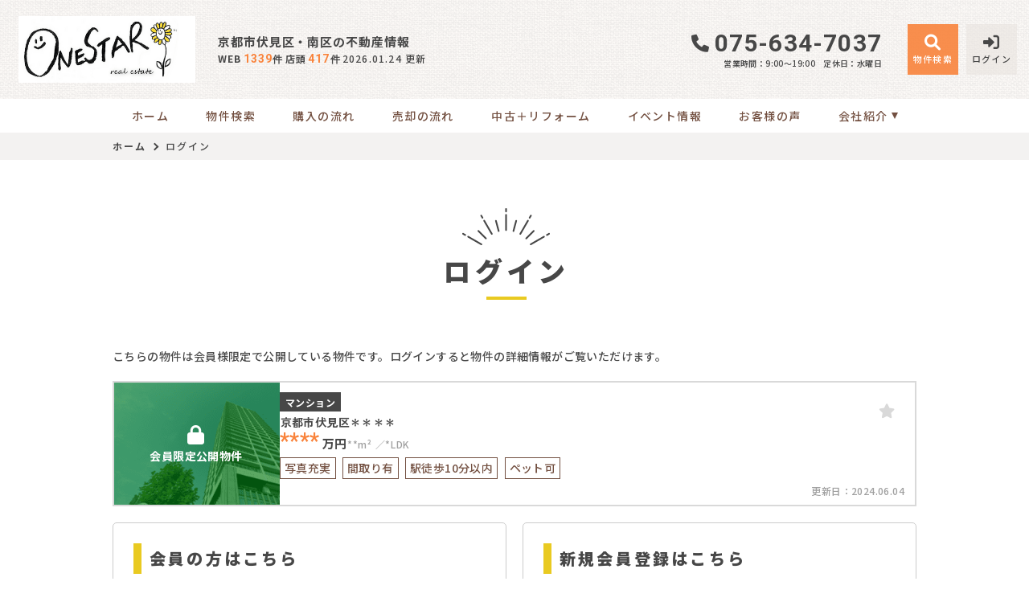

--- FILE ---
content_type: text/html; charset=UTF-8
request_url: https://www.onestar-fudousan.com/estate/detail?no=5000081
body_size: 8397
content:
<!DOCTYPE html>
<html lang="ja">
<head>
  <!-- ver.4.2.3a -->
  <meta charset="UTF-8">
  <meta http-equiv="X-UA-Compatible" content="IE=edge">
  <title>中古マンション 京都市伏見区＊＊＊＊｜京都市伏見区・南区の不動産情報なら、ONE STAR不動産
</title>
<meta name="description" content="" />

<meta name="viewport" content="width=device-width, initial-scale=1.0">
<meta name="format-detection" content="telephone=no,address=no,email=no">
<meta name="csrf-token" content="5HaUJ55sHTbs2stZDjDiynOea6CDnebud8tM7s1U">
<meta property="og:title" content="中古マンション 京都市伏見区＊＊＊＊">
<meta property="og:description" content="">
<meta property="og:type" content="website">
<meta property="og:url" content="https://www.onestar-fudousan.com/estate/detail?no=5000081">
<meta property="og:image" content="https://www.onestar-fudousan.com/res/img/ogp_logo.png">
<meta property="og:site_name" content="ONE STAR不動産">
<meta name="twitter:card" content="summary">
<meta name="twitter:title" content="中古マンション 京都市伏見区＊＊＊＊">
<meta name="twitter:description" content="">
<meta name="twitter:image" content="https://www.onestar-fudousan.com/res/img/ogp_logo.png">

<link rel="shortcut icon" href="https://www.onestar-fudousan.com/favicon.ico" type="image/x-icon">
<link rel="apple-touch-icon" href="https://www.onestar-fudousan.com/apple-touch-icon.png" sizes="180x180">

<link rel="preconnect" href="https://fonts.googleapis.com">
<link rel="preconnect" href="https://fonts.gstatic.com" crossorigin>

<link href="https://fonts.googleapis.com/css2?family=Noto+Sans+JP:wght@500;700;900&family=Roboto:wght@500;700;900&family=Zen+Kaku+Gothic+New:wght@300;400;500;700;900&family=Rubik:wght@400;500&family=Allison&display=swap" rel="stylesheet">

  <link rel="stylesheet" href="https://www.onestar-fudousan.com/packages/fontawesome/css/all.css?20230606185311" type="text/css" media="all" />
<link rel="stylesheet" href="https://www.onestar-fudousan.com/packages/sweetalert/sweetalert2.min.css?20230606185311" type="text/css" media="all" />
<link rel="stylesheet" href="https://www.onestar-fudousan.com/res/css/style.css?20251119094442" type="text/css" media="all" />
  <link rel="stylesheet" href="https://www.onestar-fudousan.com/res/css/member.css?20240725084656" type="text/css" media="all"/>
  <!-- Google Tag Manager -->
<script>(function(w,d,s,l,i){w[l]=w[l]||[];w[l].push({'gtm.start':
new Date().getTime(),event:'gtm.js'});var f=d.getElementsByTagName(s)[0],
j=d.createElement(s),dl=l!='dataLayer'?'&l='+l:'';j.async=true;j.src=
'https://www.googletagmanager.com/gtm.js?id='+i+dl;f.parentNode.insertBefore(j,f);
})(window,document,'script','dataLayer','GTM-W96KV9N');</script>
<!-- End Google Tag Manager -->
</head>
<body id="top" class="l-body page-member">
<!-- Google Tag Manager (noscript) -->
<noscript><iframe src="https://www.googletagmanager.com/ns.html?id=GTM-W96KV9N"
height="0" width="0" style="display:none;visibility:hidden"></iframe></noscript>
<!-- End Google Tag Manager (noscript) -->
  <header id="header" class="l-header">
  <div class="l-header__inner">
    <div class="l-header__logoBlock">
      <div class="l-header__caption">
        <p class="l-header__description">
          京都市伏見区・南区の不動産情報
        </p>
        <div class="l-header__count u-d-onlyPC">
  <div class="l-header__count__bukken">
    <div class="l-header__count__item">WEB<span class="l-header__count__number"><span>1339</span><span class='unit'>件</span></span></div>
    <div class="l-header__count__item">店頭<span class="l-header__count__number"><span>417</span><span class='unit'>件</span></span></div>
  </div>
      <div class="l-header__count__update">2026.01.24&nbsp;<span class="l-header__count__update__text">更新</span></div>
  </div>
      </div>
              <div class="l-header__logo">
          <a class="l-header__logo__link" href="https://www.onestar-fudousan.com">
  <img class="l-header__logo__image" src="https://www.onestar-fudousan.com/res/img/logo_new.png" alt="京都市伏見区・南区の不動産情報は、ONE STAR不動産へ">
</a>
        </div>
          </div>

    <div class="l-header__information u-d-onlyPC">
            <address class="l-header__phone"><i class="fa-solid fa-phone l-header__phone__icon"></i>075-634-7037</address>
      <p class="l-header__businessHour">
                  <span class="l-header__businessHour__item">営業時間：9:00〜19:00</span>
                          <span class="l-header__businessHour__item">定休日：水曜日</span>
              </p>
    </div>

    <ul class="l-header__buttons">
      <li class="l-header__buttons__item">
        <a href="https://www.onestar-fudousan.com/estate/search" class="l-header__button l-header__button--search">
          <i class="fa-solid fa-magnifying-glass l-header__button__icon"></i>
          <span class="l-header__button__text">物件検索</span>
        </a>
      </li>
      <li class="l-header__buttons__item">
        <a href="tel:075-634-7037" class="l-header__button l-header__button--tel u-d-onlySP">
          <i class="fa-solid fa-phone l-header__button__icon l-header__button__icon--tel"></i>
          <span class="l-header__button__text">電話する</span>
        </a>
      </li>
              <li class="l-header__buttons__item">
          <a href="https://www.onestar-fudousan.com/member/login" class="l-header__button l-header__button--login">
            <i class="fa-solid fa-right-to-bracket l-header__button__icon"></i>
            <span class="l-header__button__text">ログイン</span>
          </a>
        </li>
            <li class="l-header__buttons__item">
        <button class="l-header__button l-header__button--burger u-d-onlySP" id="burger-button" type="button">
          <span class="l-header__button__icon l-header__button__bars">
            <span class="l-header__button__bars__item"></span>
            <span class="l-header__button__bars__item"></span>
            <span class="l-header__button__bars__item"></span>
          </span>
          <span class="l-header__button__text">MENU</span>
        </button>
      </li>
    </ul>
  </div>

      <div class="l-memberContents u-d-onlySP">
  <div class="l-memberContents__inner">
    <p class="l-memberContents__title">会員限定<span class="l-memberContents__title__under">コンテンツ</span></p>
    <div class="l-memberContents__buttonList">
      <a class="l-memberContents__button l-memberContents__button--favorite" href="https://www.onestar-fudousan.com/ajax_gateway" data-phery-args="{&quot;mode&quot;:&quot;favorite&quot;}" data-phery-remote="ajax_member_contents_popup" onclick="return false;" ><i class="fa-solid fa-star l-memberContents__button__icon"></i>お気に入り </a>
      <a class="l-memberContents__button l-memberContents__button--matching" href="https://www.onestar-fudousan.com/ajax_gateway" data-phery-args="{&quot;mode&quot;:&quot;matching&quot;}" data-phery-remote="ajax_member_contents_popup" onclick="return false;" ><i class="fa-solid fa-heart l-memberContents__button__icon"></i>マッチング物件 </a>
    </div>
    <a class="l-memberContents__register" href="https://www.onestar-fudousan.com/regist">会員登録はこちら</a>
  </div>
</div>
    <div class="l-header__count u-d-onlySP">
  <div class="l-header__count__bukken">
    <div class="l-header__count__item">WEB<span class="l-header__count__number"><span>1339</span><span class='unit'>件</span></span></div>
    <div class="l-header__count__item">店頭<span class="l-header__count__number"><span>417</span><span class='unit'>件</span></span></div>
  </div>
      <div class="l-header__count__update">2026.01.24&nbsp;<span class="l-header__count__update__text">更新</span></div>
  </div>
  <nav class="l-gNavi u-d-onlyPC">
  <div class="l-wrap">
    <ul class="l-gNavi__inner">
      <li id="gNavi-home" class="l-gNavi__item">
        <a href="https://www.onestar-fudousan.com" class="l-gNavi__link">ホーム</a>
      </li>
      <li id="gNavi-estate" class="l-gNavi__item">
        <a href="https://www.onestar-fudousan.com/estate/search" class="l-gNavi__link">物件検索</a>
      </li>
      <li id="gNavi-buy" class="l-gNavi__item">
        <a href="https://www.onestar-fudousan.com/buy" class="l-gNavi__link">購入の流れ</a>
      </li>
      <li id="gNavi-sell" class="l-gNavi__item">
        <a href="https://www.onestar-fudousan.com/sell" class="l-gNavi__link">売却の流れ</a>
      </li>
      <li id="gNavi-reform" class="l-gNavi__item">
        <a href="https://www.onestar-fudousan.com/reform" class="l-gNavi__link">中古＋リフォーム</a>
      </li>
      <li id="gNavi-event" class="l-gNavi__item">
        <a href="https://www.onestar-fudousan.com/event" class="l-gNavi__link">イベント情報</a>
      </li>
      <li id="gNavi-voice" class="l-gNavi__item">
        <a href="https://www.onestar-fudousan.com/voice" class="l-gNavi__link">お客様の声</a>
      </li>
      <li id="gNavi-company" class="l-gNavi__item">
        <a href="https://www.onestar-fudousan.com/company" class="l-gNavi__link l-gNavi__link--dropdown">会社紹介</a>
        <ul class="l-gNavi__dropdown">
          <li class="l-gNavi__dropdown__item">
            <a href="https://www.onestar-fudousan.com/company" class="l-gNavi__dropdown__link">会社概要</a>
          </li>
          <li class="l-gNavi__dropdown__item">
            <a href="https://www.onestar-fudousan.com/company/message" class="l-gNavi__dropdown__link">代表あいさつ</a>
          </li>
          <li class="l-gNavi__dropdown__item">
            <a href="https://www.onestar-fudousan.com/company/staff" class="l-gNavi__dropdown__link">スタッフ紹介</a>
          </li>
        </ul>
      </li>
    </ul>
  </div>
</nav>
  <nav id="burger-menu" class="l-burger u-d-onlySP">
  <div class="l-burger__bg js-burger-close"></div>
  <div class="l-burger__close js-burger-close"></div>
  <div class="l-burger__content">
    <div class="l-burger__login">
              <a href="https://www.onestar-fudousan.com/member/login" class="l-burger__login__button">ログイン</a>
          </div>
    <div class="l-burger__contentLinks">
      <div class="l-burger__contentLinks__heading">物件検索</div>
      <div class="l-burger__contentLinks__data">
        <a class="l-burger__contentLinks__item" href="https://www.onestar-fudousan.com/estate/search#type">物件種別から探す</a>
        <a class="l-burger__contentLinks__item" href="https://www.onestar-fudousan.com/estate/search#area">地域名から探す</a>
        <a class="l-burger__contentLinks__item" href="https://www.onestar-fudousan.com/estate/search#school">学校区から探す</a>
        <a class="l-burger__contentLinks__item" href="https://www.onestar-fudousan.com/estate/search#line">沿線から探す</a>
      </div>
      <div class="l-burger__contentLinks__heading">コンテンツ</div>
      <div class="l-burger__contentLinks__data">
        <a class="l-burger__contentLinks__item" href="https://www.onestar-fudousan.com/buy">購入の流れ</a>
        <a class="l-burger__contentLinks__item" href="https://www.onestar-fudousan.com/sell">売却の流れ</a>
        <a class="l-burger__contentLinks__item" href="https://www.onestar-fudousan.com/event">イベント情報</a>
        <a class="l-burger__contentLinks__item" href="https://www.onestar-fudousan.com/voice">お客様の声</a>
        <a class="l-burger__contentLinks__item" href="https://www.onestar-fudousan.com/reform">中古＋リフォーム</a>
      </div>
      <div class="l-burger__contentLinks__heading">会社紹介</div>
      <div class="l-burger__contentLinks__data">
        <a class="l-burger__contentLinks__item" href="https://www.onestar-fudousan.com/company">会社概要</a>
        <a class="l-burger__contentLinks__item" href="https://www.onestar-fudousan.com/company/message">代表あいさつ</a>
        <a class="l-burger__contentLinks__item" href="https://www.onestar-fudousan.com/company/staff">スタッフ紹介</a>
      </div>
          </div>
    <div class="l-burger__contacts">
      <a class="l-burger__contacts__item" href="https://www.onestar-fudousan.com/contact"><i class="fa-regular fa-envelope l-burger__contacts__item__icon"></i>お問い合わせ</a>
      <a class="l-burger__contacts__item" href="https://www.onestar-fudousan.com/contact/reserve"><i class="fa-regular fa-calendar-check l-burger__contacts__item__icon"></i>来店予約</a>
      <a class="l-burger__contacts__item" href="https://www.onestar-fudousan.com/contact/reserve-web"><i class="fa-solid fa-desktop l-burger__contacts__item__icon"></i>オンライン相談ご予約</a>
    </div>
    <div class="l-burger__others">
      <a class="l-burger__others__item" href="https://www.onestar-fudousan.com/privacy">プライバシーポリシー</a>
      <a class="l-burger__others__item" href="https://www.onestar-fudousan.com/sitemap">サイトマップ</a>
          </div>
    <div class="l-burger__sns">
      <a href="https://www.instagram.com/onestar_studio/" target="_blank" rel="noopener" class="l-burger__sns__item">
        <img src="https://www.onestar-fudousan.com/res/img/icon_instagram-normal.png" alt="" loading="lazy">
      </a>
    </div>
    
  </div>
</nav>
</header>
<nav id="header-mini" class="l-header-mini u-d-onlyPC">
  <div class="l-header-mini__inner">
    <a class="l-header-mini__link" href="https://www.onestar-fudousan.com">
      <img class="l-header-mini__image" src="https://www.onestar-fudousan.com/res/img/logo_new.png" alt="ONE STAR不動産" />
      <div class="l-header-mini__description">
        ONE STAR不動産
      </div>
    </a>
    <div class="l-header__count l-header-mini__count">
  <div class="l-header__count__bukken">
    <div class="l-header__count__item">WEB<span class="l-header__count__number"><span>1339</span><span class='unit'>件</span></span></div>
    <div class="l-header__count__item">店頭<span class="l-header__count__number"><span>417</span><span class='unit'>件</span></span></div>
  </div>
  </div>
    <ul class="l-header-mini__buttons">
      <li class="l-header-mini__buttons__item">
        <a href="https://www.onestar-fudousan.com/estate/search" class="l-header-mini__button l-header-mini__button--search is-narrow">
          <i class="fa-solid fa-magnifying-glass l-header-mini__button__icon"></i>
          <span class="l-header-mini__button__text">物件検索</span>
        </a>
      </li>
            <li class="l-header-mini__buttons__item">
        <a href="https://www.onestar-fudousan.com/contact/reserve" class="l-header-mini__button l-header-mini__button--reserve is-narrow">
          <i class="fa-solid fa-calendar-check l-header-mini__button__icon"></i>
          <span class="l-header-mini__button__text">来店予約</span>
        </a>
      </li>
      <li class="l-header-mini__buttons__item">
        <a href="https://www.onestar-fudousan.com/contact" class="l-header-mini__button l-header-mini__button--login is-narrow">
          <i class="fa-regular fa-envelope l-header-mini__button__icon"></i>
          <span class="l-header-mini__button__text">お問い合わせ</span>
        </a>
      </li>
              <li class="l-header-mini__buttons__item">
          <a href="https://www.onestar-fudousan.com/member/login" class="l-header-mini__button l-header-mini__button--login is-narrow">
            <i class="fa-solid fa-right-to-bracket l-header-mini__button__icon"></i>
            <span class="l-header-mini__button__text">ログイン</span>
          </a>
        </li>
        <li class="l-header-mini__buttons__item">
          <div class="l-header-mini__button l-header-mini__button--sides">
            <a class="l-header-mini__button__text" href="https://www.onestar-fudousan.com/ajax_gateway" data-phery-args="{&quot;mode&quot;:&quot;favorite&quot;}" data-phery-remote="ajax_member_contents_popup" onclick="return false;" ><i class="fa-solid fa-star l-header-mini__button__icon"></i><span>お気に入り</span> </a>
            <div class="l-header-mini__button__limit">限定</div>
          </div>
        </li>
        <li class="l-header-mini__buttons__item">
          <div class="l-header-mini__button l-header-mini__button--sides">
            <a class="l-header-mini__button__text" href="https://www.onestar-fudousan.com/ajax_gateway" data-phery-args="{&quot;mode&quot;:&quot;matching&quot;}" data-phery-remote="ajax_member_contents_popup" onclick="return false;" ><i class="fa-solid fa-heart l-header-mini__button__icon"></i><span>マッチング物件</span> </a>
            <div class="l-header-mini__button__limit">限定</div>
          </div>
        </li>
          </ul>
  </div>
</nav>
    <nav class="p-breadcrumb u-d-onlyPC">
  <ol id="breadcrumb" class="p-breadcrumb__inner l-wrap">
    <li class="p-breadcrumb__item">
      <a class="c-link01 c-link01--text01" href="https://www.onestar-fudousan.com">ホーム</a>
    </li>
          <li class="p-breadcrumb__item">ログイン</li>
      </ol>
</nav>
  <div class="l-container l-container--under login">
    <div class="l-container__inner l-wrap">
      <main id="main" class="l-main">
          <h1 class="c-heading01 ">
    <span class="c-heading01__main ">ログイン</span>
  <span class="c-heading01__sub ">Login</span>
</h1>

      <article class="login__property">
      <p class="login__property__intro">こちらの物件は会員様限定で公開している物件です。ログインすると物件の詳細情報がご覧いただけます。</p>
      <div class="c-card01 c-card01--horizontal" id="item-5000081">
    <a class="c-card01__inner js-clicked-item" href="https://www.onestar-fudousan.com/estate/detail?no=5000081&amp;from=logout" data-id="5000081">
    <div class="c-card01__image">
                        <img class="c-card01__image__secret" src="https://www.onestar-fudousan.com/res/img/img_card_bukken_member_other.png" alt="京都市伏見区奉行前町、マンションの物件は会員限定物件です">
                            <div class="c-card01__iconStatus">
                      <span class="c-stamp02 c-stamp02--member"><i class="c-stamp02__icon fa-solid fa-lock"></i>会員限定公開物件</span>
                  </div>
            <div class="c-card01__iconNewPriceDown">
              </div>
      <div class="c-card01__iconOthers">
                      </div>
    </div>
    <div class="c-card01__body">
      <div class="c-card01__body__top">
        <div class="c-card01__body__top__left">
          <span class="c-seal01">マンション</span>
          <p class="c-card01__heading">京都市伏見区＊＊＊＊</p>
        </div>
        <div class="c-card01__body__top__right">
          <p class="c-card01__price">****<span class="c-card01__price__unit">万円</span></p>
                      <p class="c-card01__size">
                                                <span class="c-card01__size__item">**m&sup2;</span>
                  <span class="c-card01__size__item">*LDK</span>
                                          </p>
                  </div>
      </div>
                      <ul class="c-card01__feature">
                                <li class="c-card01__feature__item">
              <span class="c-seal02  ">写真充実</span>
            </li>
                      <li class="c-card01__feature__item">
              <span class="c-seal02  ">間取り有</span>
            </li>
                      <li class="c-card01__feature__item">
              <span class="c-seal02  ">駅徒歩10分以内</span>
            </li>
                      <li class="c-card01__feature__item">
              <span class="c-seal02  ">ペット可</span>
            </li>
                  </ul>
          </div>
    <div class="c-card01__update ">更新日：<span>2024.06.04</span></div>
  </a>
  <div class="c-card01__clickArea">
    <div class="c-card01__favorite">
      <a id="" class="c-button03 favorite-add-5000081" style="" data-loading="body" href="https://www.onestar-fudousan.com/favorite/ajax_gateway" data-phery-args="{&quot;no&quot;:&quot;5000081&quot;,&quot;is_store&quot;:false}" data-phery-remote="ajax_add_favorite" onclick="return false;" ><i class="fa-solid fa-star"></i> </a>
<a id="" class="c-button03 c-button03--active favorite-delete-5000081" style="display: none;" data-loading="body" href="https://www.onestar-fudousan.com/favorite/ajax_gateway" data-phery-args="{&quot;no&quot;:[&quot;5000081&quot;],&quot;for&quot;:&quot;estate&quot;}" data-phery-remote="ajax_delete_favorite" onclick="return false;" ><i class="fa-solid fa-star"></i> </a>
    </div>
      </div>
</div>
    </article>
  
  <article class="login__inner">
    <section class="login__contents">
      <h2 class="c-heading02 ">会員の方はこちら</h2>

            <form id="form1" class="p-form01 h-adr" method="POST">
  <input type="hidden" name="_token" value="5HaUJ55sHTbs2stZDjDiynOea6CDnebud8tM7s1U">
  <span class="p-country-name" style="display:none;">Japan</span>
  <input type="hidden" name="from" value="5000081">
                <section class="p-form01__block ">
      <dl class="p-form01__items">
    <div class="p-form01__item is-visible">
  <dt class="p-form01__heading" id=validation-block-login_id>
          <span class="c-seal03 c-seal03--required ">必須</span>
        ID（メールアドレス）
  </dt>
  <dd class="p-form01__data">
        <input id="login_id" class="c-text01 validation-item ascii" name="login_id"
       type="email"
       value=""
       placeholder="例：xxxx@onestar-fudousan.com※半角英数字"
       maxlength=""
       
       
       data-validation-block-id="validation-block-login_id"
       data-validation-rule="required"
       
>
                            <div class="p-form01__validation validation-message"
            id="validation-message-login_id"
            data-validation-block-id="validation-block-login_id"></div>
                      </dd>
</div>

          <div class="p-form01__item is-visible">
  <dt class="p-form01__heading" id=validation-block-password>
          <span class="c-seal03 c-seal03--required ">必須</span>
        パスワード
  </dt>
  <dd class="p-form01__data">
        <div class="c-password">
  
  <input id="password" class="c-text01 validation-item  c-password__input" name="password"
       type="password"
       value=""
       placeholder="※半角英数字8文字以上"
       maxlength=""
       inputmode=email
       
       data-validation-block-id="validation-block-password"
       data-validation-rule="required"
       
>
  <div class="c-password__icon" onclick="toggle_password_visibility()"></div>
</div>

<script>
  function toggle_password_visibility() {
    // 入力要素の取得
    let password_input = $('#password');

    // アイコン要素の取得
    let password_icon = $('.c-password__icon');

    // パスワード入力のタイプをトグルする（'password' と 'text' を切り替える）
    password_input.attr('type', (password_input.attr('type') === 'password') ? 'text' : 'password');

    // アイコンに 'show' クラスをトグルする
    password_icon.toggleClass('is-show');
  };
</script>
                            <div class="p-form01__validation validation-message"
            id="validation-message-password"
            data-validation-block-id="validation-block-password"></div>
                      </dd>
</div>
  </dl>
</section>
      <section class="p-form01__submit p-form01__submit--full">
      <a class="c-button01 c-button01--main c-button01--l" data-loading="body" href="https://www.onestar-fudousan.com/member/ajax_gateway" data-validation-href="https://www.onestar-fudousan.com/validation/ajax_gateway" id="submit" onclick="return false;" data-phery-args="{&quot;from&quot;:&quot;5000081&quot;}" data-phery-related="form" data-phery-remote="ajax_login" onclick="return false;" >ログイン </a>
    </section>
  </form>
      <p class="login__password">
        <a class="c-link01 c-link01--main"
           href="https://www.onestar-fudousan.com/member/password">パスワードを忘れた方はこちら≫</a>
      </p>
    </section>

    <section class="login__contents">
      <h2 class="c-heading02 ">新規会員登録はこちら</h2>

      <div class="login__merit">
        <div class="estateCount">
          <p class="estateCount__left">会員登録すると、<br>会員限定物件が</p>
          <p class="estateCount__right">
            <i class="icon if if-icon_tree-triangle"></i>
            <span class="count">823</span>
            <span
              class="sub">件、</span>閲覧可能！
          </p>
        </div>
        <div class="benefits">
          <p class="benefits__title">他にもこんな会員様限定特典がございます！</p>
          <ul class="benefits__list">
            <li class="benefits__item">会員限定イベント・セミナーにご招待</li>
            <li class="benefits__item">新規物件情報をメールで配信</li>
            <li class="benefits__item">お気に入り・検索条件保存マッチング通知機能</li>
          </ul>
        </div>
        <p class="login__merit__text">まだ会員登録がお済みでない方はこちらからご登録下さい。</p>
      </div>
      <div class="login__button">
                <a href="https://www.onestar-fudousan.com/regist?from=lo_regist"
     class="c-button01 c-button01--register c-button01--l"   >
        無料会員登録
  </a>
      </div>
    </section>
  </article>
      </main>
          </div>
      </div>

  <section id="l-cv" class="l-cv u-d-onlySP">
  <ul class="l-cv__inner">
          <li class="l-cv__inner__item">
        <a class="l-cv__inner__item__link l-cv__inner__item__link--register" href="https://www.onestar-fudousan.com/regist" rel="noopener"><i class="fa-solid fa-user-plus"></i>会員登録</a>
      </li>
        <li class="l-cv__inner__item">
      <a class="l-cv__inner__item__link l-cv__inner__item__link--reserve" href="https://www.onestar-fudousan.com/contact/reserve" rel="noopener"><i class="fa-regular fa-calendar-check"></i>来店予約</a>
    </li>
  </ul>
</section>

    <div class="l-information">
  <a href="#top" class="l-information__goTop js-smoothScroll"></a>
  <div class="l-wrap-onlyPC l-information__inner">
    <div class="l-information__logoBlock">
      <p class="l-information__description">京都市伏見区・南区の不動産情報</p>
      <a class="l-information__logo" href="https://www.onestar-fudousan.com"><img src="https://www.onestar-fudousan.com/res/img/logo_new.png" alt="ONE STAR不動産" loading="lazy"></a>
    </div>
    <div class="l-information__phoneBlock">
      <p class="l-information__phoneBlock__caption">HPを見たと言ってお気軽にお問い合わせください</p>
      <p class="l-information__phoneBlock__heading">無料相談・お電話窓口</p>
                    <a class="l-information__phone" href="tel:075-634-7037"><address><i class="fa-solid fa-phone l-information__phone__icon"></i>075-634-7037</address></a>
            <div class="l-information__businessHour">
                  <span class="l-information__businessHour__item">営業時間：9:00〜19:00</span>
                          <span class="l-information__businessHour__item">定休日：水曜日</span>
              </div>
    </div>
    <ul class="l-information__shopList">
      <li class="l-information__shop">
        <div class="l-information__shop__image">
                      <img src="https://new.bukken1.com/image/company/297/200/150/mC4LY8XkbePDyIRGXiGAvESCwj0JC7d5.jpg" alt="" loading="lazy">
                  </div>
        <div class="l-information__shop__detail">
          <p class="l-information__shop__name">ONE STAR不動産</p>
          <p class="l-information__shop__address">
                          〒612-8372 <br> 京都府京都市伏見区北端町44番地8丸武第三ビル　1階
                      </p>
          <div class="l-information__shop__map">
                          <a href="https://goo.gl/maps/JCws3M8Ksxqb2A2F6"  class="c-button02 c-button02--normal l-information__shop__map__button"  target="_blank" rel="noopener">地図を開く</a>
                      </div>
        </div>
      </li>
    </ul>
    <div class="l-information__contactBlock">
      <div class="l-information__contactBlock__left">
        <div class="l-information__buttonList">
          <a href="https://www.onestar-fudousan.com/contact" class="l-information__button"><i class="fa-regular fa-envelope l-information__button__icon"></i>お問い合わせ</a>
          <a href="https://www.onestar-fudousan.com/contact/reserve" class="l-information__button"><i class="fa-regular fa-calendar-check l-information__button__icon"></i>来店予約</a>
          <a href="https://www.onestar-fudousan.com/contact/reserve-web" class="l-information__button"><i class="fa-solid fa-desktop l-information__button__icon"></i>オンライン相談</a>
        </div>
                  <div class="l-information__snsList u-d-onlyPC">
                          <a href="https://www.instagram.com/onestar_studio/" target="_blank" rel="noopener" class="l-information__sns">
                <img src="https://www.onestar-fudousan.com/res/img/icon_instagram.png" alt="" loading="lazy">
              </a>
                        <p class="l-information__snsList__heading">SNSをフォロー</p>
          </div>
          <div class="l-information__snsList u-d-onlySP">
            <p class="l-information__snsList__heading">SNSをフォロー</p>
            <a href="https://www.instagram.com/onestar_studio/" target="_blank" rel="noopener" class="l-information__sns">
              <img src="https://www.onestar-fudousan.com/res/img/icon_instagram-normal.png" alt="" loading="lazy">
            </a>
          </div>
              </div>
      <div class="l-information__linkList">
        <div class="l-information__linkList__inner">
          <a href="https://www.onestar.jp.net/" target="_blank" rel="noopener" class="l-information__linkList__item u-d-onlySP"><img src="https://www.onestar-fudousan.com/res/img/img_information_link01.png" alt="" loading="lazy"></a>
          <a href="https://www.onestar.jp.net/" target="_blank" rel="noopener" class="l-information__linkList__item u-d-onlyPC"><img src="https://www.onestar-fudousan.com/res/img/img_information_link01_pc.png" alt="" loading="lazy"></a>
        </div>
      </div>
    </div>
  </div>
</div>
  <footer class="l-footer l-footer--withCv">
  <div class="l-wrap l-footer__inner">
    <div class="l-footer__navigation">
      <a class="l-footer__link c-link01" href="https://www.onestar-fudousan.com/privacy">プライバシーポリシー</a>
      <a class="l-footer__link c-link01" href="https://www.onestar-fudousan.com/sitemap">サイトマップ</a>
    </div>
    <p class="l-footer__copyright">&copy;2023 ONE STAR不動産</p>
  </div>
</footer>
<script src="https://www.onestar-fudousan.com/res/js/vendor.bundle.js?20230718115630"></script>
<script src="https://www.onestar-fudousan.com/res/js/app.bundle.js?20240523094759"></script>
<script src="https://www.onestar-fudousan.com/res/js/validation.bundle.js?20240523094759"></script>
<script src="https://www.onestar-fudousan.com/packages/phery.min.js?20230606185311"></script>
<script src="https://www.onestar-fudousan.com/packages/spin.min.js?20230606185311"></script>
<script src="https://www.onestar-fudousan.com/packages/jquery.history.js?20230606185311"></script>
<script src="https://www.onestar-fudousan.com/packages/common.js?20240523094759"></script>
<script src="https://www.onestar-fudousan.com/packages/promise-7.0.4.min.js?20230606185311"></script>
<script src="https://www.onestar-fudousan.com/packages/sweetalert/sweetalert2.min.js?20230606185311"></script>
<script>
  $.ajaxSetup({
    headers: {
      'X-CSRF-TOKEN': $('meta[name="csrf-token"]').attr('content')
    }
  });
  $(function () {
    
    let urlHash = location.hash;
    if( urlHash ) {
      $('body,html').stop().scrollTop(0);
      setTimeout(function(){
        let $header;
        if (!$('#header-mini').length || $('#header-mini').is(':hidden')) {
          $header = $('#header');
        } else {
          $header = $('#header-mini');
        }
        let target = $(urlHash);
        let position = target.offset().top - $header.outerHeight();
        $('body,html').stop().animate({scrollTop:position}, 200);
      }, 100);
    }
  });
</script>
  <script>
    $(function () {
      $('#submit').validation({
        isSubmitOnEnterKey: true
      });
    });
  </script>
</body>
</html>


--- FILE ---
content_type: text/css
request_url: https://www.onestar-fudousan.com/res/css/style.css?20251119094442
body_size: 38825
content:
html{line-height:1.15;-ms-text-size-adjust:100%;-webkit-text-size-adjust:100%}h1{font-size:2em;margin:0.67em 0}hr{-webkit-box-sizing:content-box;box-sizing:content-box;height:0;overflow:visible}main{display:block}pre{font-family:monospace, monospace;font-size:1em}a{background-color:transparent;-webkit-text-decoration-skip:objects}abbr[title]{text-decoration:underline;-webkit-text-decoration:underline dotted;text-decoration:underline dotted}b,
strong{font-weight:bolder}code,
kbd,
samp{font-family:monospace, monospace;font-size:1em}small{font-size:80%}img{border-style:none}svg:not(:root){overflow:hidden}button,
input,
optgroup,
select,
textarea{margin:0}button{overflow:visible;text-transform:none}button,
[type="button"],
[type="reset"],
[type="submit"]{-webkit-appearance:button}button::-moz-focus-inner,
[type="button"]::-moz-focus-inner,
[type="reset"]::-moz-focus-inner,
[type="submit"]::-moz-focus-inner{border-style:none;padding:0}button:-moz-focusring,
[type="button"]:-moz-focusring,
[type="reset"]:-moz-focusring,
[type="submit"]:-moz-focusring{outline:1px dotted ButtonText}fieldset{padding:0.35em 0.75em 0.625em}input{overflow:visible}legend{-webkit-box-sizing:border-box;box-sizing:border-box;color:inherit;display:table;max-width:100%;padding:0;white-space:normal}progress{display:inline-block;vertical-align:baseline}select{text-transform:none}textarea{overflow:auto}[type="checkbox"],
[type="radio"]{-webkit-box-sizing:border-box;box-sizing:border-box;padding:0}[type="number"]::-webkit-inner-spin-button,
[type="number"]::-webkit-outer-spin-button{height:auto}[type="search"]{-webkit-appearance:textfield;outline-offset:-2px}[type="search"]::-webkit-search-cancel-button,
[type="search"]::-webkit-search-decoration{-webkit-appearance:none}::-webkit-file-upload-button{-webkit-appearance:button;font:inherit}details{display:block}summary{display:list-item}template{display:none}[hidden]{display:none}body{background-color:#fff;font-size:14px;font-size:.875rem;line-height:1.5;font-family:"Noto Sans JP",sans-serif;font-weight:500;color:#474747;letter-spacing:0.025em;-moz-osx-font-smoothing:grayscale;-webkit-font-smoothing:antialiased;word-wrap:break-word;-webkit-text-size-adjust:100%;-moz-text-size-adjust:100%;-ms-text-size-adjust:100%;margin:0}*,*::before,*::after{-webkit-box-sizing:border-box;box-sizing:border-box}ul,li{list-style:none}h1,h2,h3,h4,h5,h6{margin:0 auto}p{margin:0;text-align:left}address{font-style:normal;text-decoration:none;display:inline}img{image-rendering:-webkit-optimize-contrast;vertical-align:middle;max-width:100%;max-height:100%}input,select,textarea{font-size:16px;font-size:1rem}input[type="submit"]{-webkit-appearance:none}select{font-size:16px;font-size:1rem;line-height:2.125;height:36px;padding-top:0 !important;padding-bottom:0 !important}button{font-family:"Noto Sans JP",sans-serif}button:focus{outline:0}@font-face{font-family:"myiconfont";src:url("/res/fonts/myiconfont.eot?c=1688101532165");src:url("/res/fonts/myiconfont.eot?#iefix&c=1688101532165") format("embedded-opentype"),url("/res/fonts/myiconfont.woff?c=1688101532165") format("woff"),url("/res/fonts/myiconfont.ttf?c=1688101532165") format("truetype");font-weight:normal;font-style:normal}.if{display:inline-block;font:normal normal normal 1em/1 "myiconfont";text-rendering:auto;-webkit-font-smoothing:antialiased;-moz-osx-font-smoothing:grayscale}.if-icon_house::before{content:"\EA01"}.if-icon_pin::before{content:"\EA02"}.if-icon_school::before{content:"\EA03"}.if-icon_train::before{content:"\EA04"}.if-icon_tree-triangle::before{content:"\EA05"}.calendar-picker{margin:0;padding:0;position:absolute;-webkit-user-select:none;-moz-user-select:none;-ms-user-select:none;user-select:none}.calendar-picker__inner{background:#fff;border:1px solid #ccc;border-radius:5px;width:100%}.calendar-picker__control{display:-webkit-box;display:-ms-flexbox;display:flex;-webkit-box-pack:justify;-ms-flex-pack:justify;justify-content:space-between}.calendar-picker__control__item{width:90px;height:45px;font-size:16px;font-size:1rem;line-height:1;color:#474747;display:-webkit-box;display:-ms-flexbox;display:flex;-webkit-box-pack:center;-ms-flex-pack:center;justify-content:center;-webkit-box-align:center;-ms-flex-align:center;align-items:center;position:relative}.calendar-picker__control__item.is-current{width:150px}.calendar-picker__control__item.is-prev,.calendar-picker__control__item.is-next{cursor:pointer}.calendar-picker__control__item.is-prev::before{content:'\f104';width:16px;height:16px;margin-top:2px;margin-right:3px;font-weight:900;font-family:"Font Awesome 6 Free";font-size:16px;font-size:1rem;line-height:1;display:-webkit-box;display:-ms-flexbox;display:flex;-webkit-box-pack:center;-ms-flex-pack:center;justify-content:center;-webkit-box-align:center;-ms-flex-align:center;align-items:center}.calendar-picker__control__item.is-next::after{content:'\f105';width:16px;height:16px;margin-top:2px;margin-left:3px;font-weight:900;font-family:"Font Awesome 6 Free";font-size:16px;font-size:1rem;line-height:1;display:-webkit-box;display:-ms-flexbox;display:flex;-webkit-box-pack:center;-ms-flex-pack:center;justify-content:center;-webkit-box-align:center;-ms-flex-align:center;align-items:center}.calendar-picker__row{display:-webkit-box;display:-ms-flexbox;display:flex}.calendar-picker__item{-webkit-box-flex:1;-ms-flex:1 1;flex:1 1;font-size:16px;font-size:1rem;line-height:1;display:-webkit-box;display:-ms-flexbox;display:flex;-webkit-box-pack:center;-ms-flex-pack:center;justify-content:center;-webkit-box-align:center;-ms-flex-align:center;align-items:center;cursor:pointer;position:relative;z-index:0}.calendar-picker__item::before{content:'';padding-top:100%;display:block}.calendar-picker__item.is-today::after,.calendar-picker__item.is-selected::after{content:'';border-radius:50%;width:80%;height:80%;margin:auto;display:block;position:absolute;top:0;bottom:0;left:0;right:0;z-index:-1}.calendar-picker__item.is-holiday,.calendar-picker__item.is-disabled{background:#eee;cursor:default}.calendar-picker__item.is-today::after{background:#eee}.calendar-picker__item.is-disabled.is-today::after{background:#fff}.calendar-picker__item.is-selected{color:#fff !important}.calendar-picker__item.is-selected::after{background:#474747}.calendar-picker__item.is-week{color:#ccc;cursor:default}.calendar-picker__item.is-week::before{padding-top:30px}.calendar-picker__item.is-otherMonth{color:#ccc}.calendar-picker__item.is-holiday{color:#e60012}.calendar-picker__item.is-otherMonth.is-holiday{color:rgba(230, 0, 18, .3)}input.calendar-target{background:#fff !important;cursor:pointer}.slick-slide{border:none !important}.slick-slide img{margin:0 auto}.slick-arrow{height:calc(75vw - 15px);position:absolute;top:0;width:40px}.slick-arrow .inner{font-size:15px;font-size:.9375rem;line-height:2.6666666667;background:rgba(0, 0, 0, .7);border:none;border-radius:50%;color:#fff;height:40px;width:40px;text-align:center;position:absolute;top:0;bottom:0;margin:auto;padding:0 5px;cursor:pointer;z-index:5}.slick-arrow .inner:focus{outline:none}.slick-arrow.prev{left:-20px}.slick-arrow.prev .inner{padding-left:20px}.slick-arrow.next{right:-20px}.slick-arrow.next .inner{padding-right:20px}.slick-arrow.thumbnail{width:13px;height:100%;background:#f3f3f3;font-size:10px;font-size:.625rem;line-height:1;color:#474747;cursor:pointer;border:none;outline:none;padding:0}.slick-arrow.thumbnail.prev{top:0;left:0}.slick-arrow.thumbnail.next{right:0}.swal2-popup .swal2-close:focus{outline:none}.swal2-popup .swal2-confirm{background:#8cd4f5 !important}.swal2-popup .swal2-confirm:focus{-webkit-box-shadow:none;box-shadow:none}.validation-message{width:100%;margin:10px 0;font-size:12px;font-size:.75rem;line-height:1;color:#e60012;display:none}.validation-message::before{content:'\f071';font-weight:900;font-family:'Font Awesome 6 free';display:inline-block;margin-right:5px}.validation-message.is-money{margin-top:0}.validation-message.is-active{display:block}.validation-message#validation-message-agreement{text-align:center}.slick-slider{position:relative;display:block;-webkit-box-sizing:border-box;box-sizing:border-box;-webkit-touch-callout:none;-webkit-user-select:none;-moz-user-select:none;-ms-user-select:none;user-select:none;-ms-touch-action:pan-y;touch-action:pan-y;-webkit-tap-highlight-color:transparent}.slick-list{position:relative;overflow:hidden;display:block;margin:0;padding:0}.slick-list:focus{outline:none}.slick-list.dragging{cursor:pointer;cursor:hand}.slick-slider .slick-track,.slick-slider .slick-list{-webkit-transform:translate3d(0, 0, 0);transform:translate3d(0, 0, 0)}.slick-track{position:relative;left:0;top:0;display:block;margin-left:auto;margin-right:auto}.slick-track:before,.slick-track:after{content:"";display:table}.slick-track:after{clear:both}.slick-loading .slick-track{visibility:hidden}.slick-slide{float:left;height:100%;min-height:1px;display:none}[dir="rtl"] .slick-slide{float:right}.slick-slide img{display:block}.slick-slide.slick-loading img{display:none}.slick-slide.dragging img{pointer-events:none}.slick-initialized .slick-slide{display:block}.slick-loading .slick-slide{visibility:hidden}.slick-vertical .slick-slide{display:block;height:auto;border:1px solid transparent}.slick-arrow.slick-hidden{display:none}.c-accordion01:last-of-type{margin-bottom:0}.c-accordion01__heading{background:#f3f3f3;display:-webkit-box;display:-ms-flexbox;display:flex;-webkit-box-align:center;-ms-flex-align:center;align-items:center;font-size:16px;font-size:1rem;line-height:1;font-weight:700;padding:10px;position:relative}.c-accordion01__heading .total{font-size:14px;font-size:.875rem;line-height:1;white-space:nowrap;margin:0 5px 0 10px}.c-accordion01__heading .ex{background:#fff;border:solid 1px #ccc;border-radius:15px;font-size:12px;font-size:.75rem;line-height:1;white-space:nowrap;padding:4px 20px 4px 4px;margin:0 0 0 auto;position:relative}.c-accordion01__heading .ex::after{content:'▼';height:12px;font-size:10px;font-size:.625rem;line-height:1;margin:auto 0;position:absolute;right:5px;top:0;bottom:0}.c-accordion01__heading.is-active .ex{background:#474747;color:#fff}.c-accordion01__heading.is-active .ex::after{content:'▲'}.c-accordion01__heading.is-checked{color:#474747}.c-accordion01__heading.is-checked .ex{background:#474747;color:#fff}.c-accordion01__details{display:none;padding:0 0 15px;margin:0}.c-accordion01__details__inner{margin:15px 0}.c-accordion01__close{background:#474747;display:-webkit-box;display:-ms-flexbox;display:flex;-webkit-box-pack:center;-ms-flex-pack:center;justify-content:center;-webkit-box-align:center;-ms-flex-align:center;align-items:center;font-size:20px;font-size:1.25rem;line-height:1.5;color:#ffffff;cursor:pointer}.c-alert01__texts{margin:0 0 20px}.c-alert01__texts__item:not(:last-child){margin:0 0 10px}.c-alert01__texts__item--center{text-align:center}.c-alert01__buttons{display:-webkit-box;display:-ms-flexbox;display:flex;-webkit-box-pack:center;-ms-flex-pack:center;justify-content:center;gap:10px}.c-alert01__buttons__item{-webkit-box-flex:1;-ms-flex:1 1;flex:1 1}.c-alert01__buttons__item__inner{font-size:18px !important;font-size:1.125rem !important;line-height:1 !important}.c-alert01__optional{margin:10px 0 0}.c-alert01__optional__text{margin:0 0 10px}.c-alert01__optional__text a{color:#474747}.c-alert01__optional__text__inner{font-size:14px;font-size:.875rem;line-height:1}.c-board01{background:transparent;margin:0;padding:0;font-size:12px;font-size:.75rem;line-height:2;color:#d9d9d9;letter-spacing:0.05em;text-indent:0.05em;text-align:center}.c-button01{width:100%;background:#fff;border:2px #fff solid;border-radius:0;display:-webkit-box;display:-ms-flexbox;display:flex;-ms-flex-wrap:wrap;flex-wrap:wrap;-webkit-box-pack:center;-ms-flex-pack:center;justify-content:center;-webkit-box-align:center;-ms-flex-align:center;align-items:center;font-size:20px;font-size:1.25rem;line-height:1;font-weight:700;color:#474747;text-align:center;letter-spacing:0.05em;text-decoration:none;padding:0 10px 0 0;position:relative;cursor:pointer}.c-button01::after{content:'';width:7px;height:7px;border-top:2px solid #fff;border-right:2px solid #fff;-webkit-transform:rotate(45deg);transform:rotate(45deg);margin:auto 0;position:absolute;top:0;bottom:0;right:10px}.c-button01__icon{margin-right:4px}.c-button01--l{height:44px;font-size:16px;font-size:1rem;line-height:1.25}.c-button01--m{height:44px;font-size:14px;font-size:.875rem;line-height:1.25}.c-button01--s{height:36px;font-size:12px;font-size:.75rem;line-height:1.25}.c-button01--top-l{height:44px;font-size:16px;font-size:1rem;line-height:1.25}.c-button01--top-m{height:36px;font-size:12px;font-size:.75rem;line-height:1.25}.c-button01--fixed-l{height:44px;font-size:14px;font-size:.875rem;line-height:1.25}.c-button01--fixed-l .c-button01__icon{font-size:14px;font-size:.875rem;line-height:1}.c-button01--fixed-m{height:44px;font-size:12px;font-size:.75rem;line-height:1.25}.c-button01--fixed-m .c-button01__icon{font-size:12px;font-size:.75rem;line-height:1}.c-button01--fixed-s{height:36px;font-size:12px;font-size:.75rem;line-height:1.25}.c-button01--fixed-s .c-button01__icon{font-size:12px;font-size:.75rem;line-height:1}.c-button01--main{background:#474747;border-color:#474747;color:#fff}.c-button01--main::after{border-color:#fff}.c-button01--main--w{background:#fff;border-color:#474747;color:#474747}.c-button01--main--w::after{border-color:#474747}.c-button01--sub1{background:#735041;border-color:#735041;color:#fff}.c-button01--sub1::after{border-color:#fff}.c-button01--sub1--w{background:#fff;border-color:#735041;color:#735041}.c-button01--sub1--w::after{border-color:#735041}.c-button01--sub2{background:#e5e5e5;border-color:#e5e5e5;color:#474747}.c-button01--sub2::after{border-color:#474747}.c-button01--sub2--w{background:#fff;border-color:#e5e5e5;color:#474747}.c-button01--sub2--w::after{border-color:#e5e5e5}.c-button01--sidesub2{background:#f3f2f1;border-color:#f3f2f1;color:#474747}.c-button01--sidesub2::after{border-color:#474747}.c-button01--sidesub2--w{background:#fff;border-color:#f3f2f1;color:#474747}.c-button01--sidesub2--w::after{border-color:#f3f2f1}.c-button01--accent{background:#f9833b;border-color:#f9833b;color:#fff}.c-button01--accent::after{border-color:#fff}.c-button01--accent--w{background:#fff;border-color:#f9833b;color:#f9833b}.c-button01--accent--w::after{border-color:#f9833b}.c-button01--login{background:#474747;border-color:#474747;color:#fff}.c-button01--login::after{border-color:#fff}.c-button01--login--w{background:#fff;border-color:#474747;color:#474747}.c-button01--login--w::after{border-color:#474747}.c-button01--contact{background:#474747;border-color:#474747;color:#fff}.c-button01--contact::after{border-color:#fff}.c-button01--contact--w{background:#fff;border-color:#474747;color:#474747}.c-button01--contact--w::after{border-color:#474747}.c-button01--register{background:#f9833b;border-color:#000;color:#fff}.c-button01--register::after{border-color:#fff}.c-button01--register--w{background:#fff;border-color:#f9833b;color:#f9833b}.c-button01--register--w::after{border-color:#f9833b}.c-button01--reserve{background:#f9833b;border-color:#f9833b;color:#fff}.c-button01--reserve::after{border-color:#fff}.c-button01--reserve--w{background:#fff;border-color:#f9833b;color:#f9833b}.c-button01--reserve--w::after{border-color:#f9833b}.c-button01--matching{background:#f7801e;border-color:#f7801e;color:#fff}.c-button01--matching::after{border-color:#fff}.c-button01--matching--w{background:#fff;border-color:#f7801e;color:#f7801e}.c-button01--matching--w::after{border-color:#f7801e}.c-button01--delete{background:#f44f4f;border-color:#f44f4f;color:#fff}.c-button01--delete::after{border-color:#fff}.c-button01--delete--w{background:#fff;border-color:#f44f4f;color:#f44f4f}.c-button01--delete--w::after{border-color:#f44f4f}.c-button01--topRegister01{height:70px;font-size:13px;font-size:.8125rem;line-height:1.25;letter-spacing:0.16em}.c-button01--topRegister02{height:55px;font-size:14px;font-size:.875rem;line-height:1.25;letter-spacing:0.08em;border-color:#000}.c-button01--mapContact{height:36px;font-size:12px;font-size:.75rem;line-height:1.25}.c-button01--search{position:relative;display:block;font-weight:800;height:65px;font-size:13px;font-size:.8125rem;line-height:1.25}.c-button01--search .c-button01__icon{font-size:24px;font-size:1.5rem;line-height:1}.c-button01--search::before{content:'';width:0;height:0;position:absolute;border-top:8px solid transparent;border-bottom:8px solid transparent;border-right:8px solid #e9ca21;bottom:-5px;right:-1px;-webkit-transform:rotateZ(225deg);transform:rotateZ(225deg)}.c-button01--search .c-button01__icon{display:block;margin:0;margin:7.5px 0 6px}.c-button01--feature{height:30px;font-size:12px;font-size:.75rem;line-height:1.25;background:#eee;border-color:#474747;color:#474747;letter-spacing:0.01em;text-indent:0.01em;padding:0 5px;border-width:1px}.c-button01--feature::after{border-color:#474747}.c-button01--feature--w{background:#fff;border-color:#eee;color:true}.c-button01--feature--w::after{border-color:#eee}.c-button01--feature::after{display:none}.c-button01--mypage{height:50px;font-size:14px;font-size:.875rem;line-height:1.25}.c-button01--search-register{border-radius:0;height:60px;font-size:14px;font-size:.875rem;line-height:1.25}.c-button01--textLeft{-webkit-box-pack:start;-ms-flex-pack:start;justify-content:flex-start;text-align:left;padding-left:10px}.c-button01--noBullet{padding:0 !important}.c-button01--noBullet::after{display:none}.c-button01--noBorder{border:none}.c-button01--return{padding:0 0 0 10px}.c-button01--return::after{-webkit-transform:rotate(-135deg);transform:rotate(-135deg);left:10px}.c-button01--iconPlus::after{display:none}.c-button01--iconPlus::before{content:'\f067';height:12px;font-size:12px;font-size:.75rem;line-height:1;font-family:"Font Awesome 6 free";margin:auto 0;position:absolute;top:0;bottom:0;right:10px}.c-button01--disabled{opacity:0.5;pointer-events:none;cursor:not-allowed}.c-button02{background:transparent;border:none;display:-webkit-inline-box;display:-ms-inline-flexbox;display:inline-flex;-webkit-box-pack:center;-ms-flex-pack:center;justify-content:center;-webkit-box-align:center;-ms-flex-align:center;align-items:center;font-size:12px;font-size:.75rem;line-height:1.25;text-decoration:none;white-space:nowrap;padding:5px 10px;position:relative;cursor:pointer;font-weight:700;border-radius:30px}.c-button02::after{content:'';width:7px;height:7px;border-top:2px solid #fff;border-right:2px solid #fff;-webkit-transform:rotate(45deg);transform:rotate(45deg);margin:0 0 0 7px}.c-button02--normal{color:#fff;background:#474747}.c-button02--normal::before,.c-button02--normal::after{border-color:#fff !important}.c-button02--text01{color:#fff;background:#474747}.c-button02--text01::before,.c-button02--text01::after{border-color:#fff !important}.c-button02--text02{color:#fff;background:#735041}.c-button02--text02::before,.c-button02--text02::after{border-color:#fff !important}.c-button02--main{color:#fff;background:#474747}.c-button02--main::before,.c-button02--main::after{border-color:#fff !important}.c-button02--sub1{color:#fff;background:#735041}.c-button02--sub1::before,.c-button02--sub1::after{border-color:#fff !important}.c-button02--sub2{color:#fff;background:#e5e5e5}.c-button02--sub2::before,.c-button02--sub2::after{border-color:#fff !important}.c-button02--accent{color:#fff;background:#f9833b}.c-button02--accent::before,.c-button02--accent::after{border-color:#fff !important}.c-button02>i{font-size:15px;font-size:.9375rem;line-height:1;margin:0 8px 0 0}.c-button02--return::after{display:none}.c-button02--return::before{content:'';width:7px;height:7px;border-top:2px solid #474747;border-right:2px solid #474747;-webkit-transform:rotate(45deg);transform:rotate(45deg);-webkit-transform:rotate(-135deg);transform:rotate(-135deg);margin:0 7px 0 0}.c-button03{width:34px;height:34px;display:-webkit-box;display:-ms-flexbox;display:flex;-webkit-box-align:center;-ms-flex-align:center;align-items:center;-webkit-box-pack:center;-ms-flex-pack:center;justify-content:center;font-size:14px;font-size:.875rem;line-height:1;color:#d9d9d9;text-decoration:none;white-space:nowrap;padding:5px 10px;position:relative;cursor:pointer}.c-button03--active{color:#e9ca21}.c-button04{width:34px;height:34px;background:#fff;border:1px solid #e5e5e5;border-radius:50%;display:-webkit-box;display:-ms-flexbox;display:flex;-webkit-box-align:center;-ms-flex-align:center;align-items:center;-webkit-box-pack:center;-ms-flex-pack:center;justify-content:center;font-size:14px;font-size:.875rem;line-height:1;color:#d9d9d9;text-decoration:none;white-space:nowrap;padding:5px 10px;position:relative;cursor:pointer}.c-button04--active{background:#fff;border-color:#474747;color:#474747}.c-card01{width:100%;height:100%;background:#fff;display:-webkit-box;display:-ms-flexbox;display:flex;position:relative}.c-card01--horizontal .c-card01__inner{outline:1px solid #d9d9d9;outline-offset:-1px;border-radius:2px;overflow:hidden}.c-card01--horizontal .c-card01__image{width:100%;height:0;background:rgba(0, 0, 0, 0);display:-webkit-box;display:-ms-flexbox;display:flex;-webkit-box-align:center;-ms-flex-align:center;align-items:center;position:relative;padding-top:75%;overflow:hidden;margin:0}.c-card01--horizontal .c-card01__image>img{width:100%;height:100%;-o-object-fit:contain;object-fit:contain;position:absolute;top:0;bottom:0;right:0;left:0;z-index:0}.c-card01--horizontal .c-card01__iconStatus{-webkit-transform:scale(1.5);transform:scale(1.5);-webkit-transform-origin:center;transform-origin:center}.c-card01--horizontal .c-card01__body{padding:12px 16px 15px;position:relative}.c-card01--horizontal .c-card01__body__top{display:-webkit-box;display:-ms-flexbox;display:flex;-webkit-box-pack:justify;-ms-flex-pack:justify;justify-content:space-between;-webkit-box-align:start;-ms-flex-align:start;align-items:flex-start;gap:20px;margin:0 0 12px}.c-card01--horizontal .c-card01__iconNewPriceDown{-webkit-transform:scale(1.5);transform:scale(1.5);-webkit-transform-origin:top left;transform-origin:top left}.c-card01--horizontal .c-card01__heading{display:-webkit-box;overflow:hidden;-webkit-line-clamp:2;-webkit-box-orient:vertical;margin:3px 0 0;font-family:"Zen Kaku Gothic New",sans-serif;font-size:14px;font-size:.875rem;line-height:1}.c-card01--horizontal .c-card01__price{font-size:32px;font-size:2rem;line-height:1}.c-card01--horizontal .c-card01__price__unit{font-size:14px;font-size:.875rem;line-height:1;color:#474747}.c-card01--horizontal .c-card01__feature{width:75%}.c-card01--horizontal .c-card01__monthlyPay{background:transparent;font-size:12px;font-size:.75rem;line-height:1;margin:0 0 10px;padding:0}.c-card01--horizontal .c-card01__monthlyPay__price{font-family:"Roboto",sans-serif;color:#f9833b;font-size:15px;font-size:.9375rem;line-height:1}.c-card01--horizontal .c-card01__monthlyPay__price__unit{font-size:10px;font-size:.625rem;line-height:1}.c-card01--horizontal .c-card01__monthlyPay__price__note{display:none}.c-card01--horizontal .c-card01__monthlyPay__size{text-align:right}.c-card01--horizontal .c-card01__monthlyPay__size__item{font-size:12px;font-size:.75rem;line-height:1}.c-card01--horizontal .c-card01__monthlyPay__notice{font-size:8px;font-size:.5rem;line-height:1.5;display:block;margin:2px 0 0}.c-card01--horizontal .c-card01__monthlyPay__notice01{display:block}.c-card01--horizontal .c-card01__monthlyPay__notice02{display:block;text-indent:-1em;padding:0 0 0 1em;margin:0}.c-card01--horizontal .c-card01__monthlyPay__notice02>span{display:inline-block;padding:0 0 0 1em}.c-card01--horizontal .c-card01__update{width:auto;padding:0;position:absolute;right:15px;bottom:13px}.c-card01--horizontal .c-card01__clickArea{top:10px;right:10px}.c-card01.is-select{background:#fef3eb}.c-card01.is-select .c-card01__image{background:#fff}.c-card01__inner{width:100%;height:100%;padding:0;display:block;position:relative;z-index:1;outline:0px solid #d9d9d9;outline-offset:0px;border-radius:0px;overflow:hidden;color:#474747;text-decoration:none}.c-card01__inner.is-members{border-color:#f9833b}.c-card01__inner.is-new{padding-bottom:22px}.c-card01__image{width:100%;height:0;background:rgba(0, 0, 0, 0);display:-webkit-box;display:-ms-flexbox;display:flex;-webkit-box-align:center;-ms-flex-align:center;align-items:center;position:relative;padding-top:75%;margin:0 0 8px;position:relative;z-index:-1}.c-card01__image>img{width:100%;height:100%;-o-object-fit:contain;object-fit:contain;position:absolute;top:0;bottom:0;right:0;left:0;z-index:0}.c-card01__image__secret{-o-object-fit:cover !important;object-fit:cover !important}.c-card01__iconNewPriceDown{position:absolute;left:7px;top:7px}.c-card01__iconStatus{position:absolute;top:0;left:0;bottom:0;right:0}.c-card01__iconOthers{display:-webkit-box;display:-ms-flexbox;display:flex;position:absolute;right:1px;bottom:0}.c-card01__iconMembers{background:#f9833b;font-size:11px;font-size:.6875rem;line-height:1.4545454545;font-weight:700;color:#fff;padding:0 2px}.c-card01__icon360{background:rgba(0, 0, 0, .8);font-size:10px;font-size:.625rem;line-height:1.6;font-weight:400;color:#fff;padding:0 0 0 4px;font-family:"Rubik",sans-serif}.c-card01__icon360__image{width:11px;height:auto;vertical-align:-2px;margin:0 2px 0 0}.c-card01__body{padding:0 11px}.c-card01__heading{font-size:12px;font-size:.75rem;line-height:1.5;font-weight:700;text-indent:0.05em;display:-webkit-box;overflow:hidden;-webkit-line-clamp:1;-webkit-box-orient:vertical;margin:3px 0;word-break:break-all}.c-card01__price{font-size:23px;font-size:1.4375rem;line-height:1;font-family:"Roboto",sans-serif;font-weight:700;color:#f9833b;white-space:nowrap;margin:0 0 6px}.c-card01__price__unit{font-size:14px;font-size:.875rem;line-height:1;font-family:"Noto Sans JP",sans-serif;letter-spacing:0.05em;margin-left:0.2em;color:#474747}.c-card01__monthlyPay{background:#eee;padding:7px 9px;margin:0 -9px 5px;font-weight:700;font-size:10px;font-size:.625rem;line-height:1.2}.c-card01__monthlyPay__price{font-size:11px;font-size:.6875rem;line-height:1;color:#f9833b}.c-card01__monthlyPay__price__unit{font-size:10px;font-size:.625rem;line-height:1}.c-card01__monthlyPay__notice{margin:3px 0 0;font-size:10px;font-size:.625rem;line-height:1.2;font-weight:500}.c-card01__monthlyPay__notice01{display:none}.c-card01__monthlyPay__notice02{display:none}.c-card01__monthlyPay__mark{display:none}.c-card01__size{color:#735041;display:-webkit-box;overflow:hidden;-webkit-line-clamp:1;-webkit-box-orient:vertical;line-height:0;margin:0 0 6px;height:10px}.c-card01__size__item{font-size:10px;font-size:.625rem;line-height:1;color:#a0a0a0;letter-spacing:0.05em;margin:0 0 6px}.c-card01__size__item:not(:first-child)::before{content:'／'}.c-card01__feature{font-size:10px;font-size:.625rem;line-height:1;color:#735041;display:-webkit-box;overflow:hidden;-webkit-line-clamp:1;-webkit-box-orient:vertical;padding:0;margin:0 -5px 10px 0}.c-card01__feature__item{display:inline-block;margin:0 5px 6px 0}.c-card01__update{padding:0 10px 10px;font-size:10px;font-size:.625rem;line-height:1;font-weight:500;color:#a0a0a0}.c-card01__update.is-new{background:#d9d9d9;width:100%;height:22px;padding:0;font-weight:700;font-size:11px;font-size:.6875rem;line-height:1;color:#474747;display:-webkit-box;display:-ms-flexbox;display:flex;-webkit-box-pack:center;-ms-flex-pack:center;justify-content:center;-webkit-box-align:center;-ms-flex-align:center;align-items:center;position:absolute;left:0;right:0;bottom:0;z-index:-1}.c-card01__update.is-new span{color:#474747;font-size:11px;font-size:.6875rem;line-height:1}.c-card01__clickArea{display:-webkit-box;display:-ms-flexbox;display:flex;gap:5px;position:absolute;top:6px;right:6px;z-index:2}.c-card01__checkMember{width:34px;height:34px;border-radius:50%;display:-webkit-box;display:-ms-flexbox;display:flex;-webkit-box-align:center;-ms-flex-align:center;align-items:center;-webkit-box-pack:center;-ms-flex-pack:center;justify-content:center;font-size:15px;font-size:.9375rem;line-height:1;color:#a0a0a0}.c-card01__heading--name{color:#474747}.c-card01__heading--address{display:-webkit-box;overflow:hidden;-webkit-line-clamp:2;-webkit-box-orient:vertical}.c-card01__detail{border-top:1px solid #d9d9d9;display:-webkit-box;display:-ms-flexbox;display:flex;padding:8px 0 0;margin:8px 0 0}.c-card01__detail__heading{font-size:10px;font-size:.625rem;line-height:1.5;color:#474747;white-space:nowrap;margin:0 5px 0 0}.c-card01__detail__content{font-size:10px;font-size:.625rem;line-height:1.5;color:#735041}.c-card02{width:100%;height:100%;padding:0;background:#fff;display:-webkit-box;display:-ms-flexbox;display:flex;gap:20px;color:#474747;text-decoration:none;position:relative;z-index:1;-webkit-box-align:center;-ms-flex-align:center;align-items:center;padding:10px 18px 10px 10px}.c-card02:hover{opacity:.7;filter:alpha(opacity=70)}.c-card02__image{width:40%;height:0;background:rgba(0, 0, 0, 0);display:-webkit-box;display:-ms-flexbox;display:flex;-webkit-box-align:center;-ms-flex-align:center;align-items:center;position:relative;padding-top:30%;z-index:-1}.c-card02__image>img{width:100%;height:100%;-o-object-fit:contain;object-fit:contain;position:absolute;top:0;bottom:0;right:0;left:0;z-index:0}.c-card02__body{-webkit-box-flex:1;-ms-flex:1 1;flex:1 1;padding:0}.c-card02__date{font-size:12px;font-size:.75rem;line-height:1.3333333333;font-weight:700;color:#474747;letter-spacing:0.04em;display:-webkit-box;overflow:hidden;-webkit-line-clamp:1;-webkit-box-orient:vertical;margin:0 -0.04em 5px 0}.c-card02__heading{font-size:14px;font-size:.875rem;line-height:1.2857142857;font-weight:700;color:#735041;letter-spacing:0.04em;display:-webkit-box;overflow:hidden;-webkit-line-clamp:2;-webkit-box-orient:vertical;margin:0 -0.04em 5px 0}.c-card02__detail{font-size:12px;font-size:.75rem;line-height:1.25;font-weight:500;letter-spacing:0.025em;display:-webkit-box;overflow:hidden;-webkit-line-clamp:2;-webkit-box-orient:vertical;margin:0 -0.025em 0 0;word-break:break-word}.c-card03{width:100%;height:100%;padding:0;background:#fff;display:block;color:#474747;text-decoration:none;position:relative;z-index:1}.c-card03:hover{opacity:.7;filter:alpha(opacity=70)}.c-card03__image{width:100%;height:0;background:rgba(0, 0, 0, 0);display:-webkit-box;display:-ms-flexbox;display:flex;-webkit-box-align:center;-ms-flex-align:center;align-items:center;position:relative;padding-top:75%;z-index:-1}.c-card03__image>img{width:100%;height:100%;-o-object-fit:contain;object-fit:contain;position:absolute;top:0;bottom:0;right:0;left:0;z-index:0}.c-card03__body{margin:8px 0 0}.c-card03__heading{font-size:12px;font-size:.75rem;line-height:1.3333333333;font-weight:700;color:#735041;letter-spacing:0.04em;display:-webkit-box;overflow:hidden;-webkit-line-clamp:3;-webkit-box-orient:vertical;margin:0 -0.04em 0 0}.c-card03__customer{font-size:10px;font-size:.625rem;line-height:1.6;letter-spacing:0.025em;margin:0 -0.025em 0 0}.c-card03__dealings{font-size:10px;font-size:.625rem;line-height:1.6;letter-spacing:0.025em;margin:0 -0.025em 0 0}.c-card04{outline:1px solid #d9d9d9;outline-offset:-1px;border-radius:2px;overflow:hidden;display:block;color:#474747;text-decoration:none;cursor:pointer;padding:14px;position:relative;z-index:1}.c-card04.is-select{background-color:#fef3eb}.c-card04.is-select .c-card04__image{background:#fff}.c-card04__inner{display:block}.c-card04__image{width:325px;height:0;background:rgba(0, 0, 0, 0);display:-webkit-box;display:-ms-flexbox;display:flex;-webkit-box-align:center;-ms-flex-align:center;align-items:center;position:relative;padding-top:243.75px;position:relative;z-index:-1}.c-card04__image>img{width:100%;height:100%;-o-object-fit:contain;object-fit:contain;position:absolute;top:0;bottom:0;right:0;left:0;z-index:0}.c-card04__image>img{max-height:calc(75vw - 37.5px)}.c-card04__comment{display:-webkit-box;overflow:hidden;-webkit-line-clamp:3;-webkit-box-orient:vertical;margin:5px 0 0;word-break:break-word}.c-card04__button{width:100%;margin:10px 0 0 auto}.c-card05{width:100%;height:100%;outline:1px solid #d9d9d9;outline-offset:-1px;border-radius:2px;overflow:hidden;display:-webkit-box;display:-ms-flexbox;display:flex;-webkit-box-orient:vertical;-webkit-box-direction:normal;-ms-flex-flow:column;flex-flow:column;color:#474747;text-decoration:none;cursor:pointer;padding:14px;position:relative;z-index:1}.c-card05.is-select{background-color:#fef3eb}.c-card05.is-select .c-card05__image{background:#fff}.c-card05__inner{display:-webkit-box;display:-ms-flexbox;display:flex;-webkit-box-pack:justify;-ms-flex-pack:justify;justify-content:space-between}.c-card05__image{width:150px;height:0;background:rgba(0, 0, 0, 0);display:-webkit-box;display:-ms-flexbox;display:flex;-webkit-box-align:center;-ms-flex-align:center;align-items:center;position:relative;padding-top:112.5px;position:relative;z-index:-1}.c-card05__image>img{width:100%;height:100%;-o-object-fit:contain;object-fit:contain;position:absolute;top:0;bottom:0;right:0;left:0;z-index:0}.c-card05__detail{width:calc(100% - 160px)}.c-card05__name{font-size:12px;font-size:.75rem;line-height:1.5;font-weight:800;margin:0 0 5px}.c-card05__name__label{margin:0 10px 0 0}.c-card05__name__tag{margin:0;display:-webkit-inline-box;display:-ms-inline-flexbox;display:inline-flex;white-space:nowrap}.c-card05__heading{font-size:16px;font-size:1rem;line-height:1.5;font-weight:800;display:-webkit-box;overflow:hidden;-webkit-line-clamp:1;-webkit-box-orient:vertical;margin:0 0 5px}.c-card05__content{font-size:12px;font-size:.75rem;line-height:1.5;display:-webkit-box;overflow:hidden;-webkit-line-clamp:3;-webkit-box-orient:vertical}.c-card05__button{width:100%;margin:10px 0 0}.c-card06{border-radius:0;width:100%;height:100%;outline:1px solid #d9d9d9;outline-offset:-1px;border-radius:0;overflow:hidden;display:block;position:relative;z-index:1;color:#474747;text-decoration:none}.c-card06__image{width:100%;height:0;display:-webkit-box;display:-ms-flexbox;display:flex;-webkit-box-align:center;-ms-flex-align:center;align-items:center;position:relative;padding-top:100%;z-index:-1}.c-card06__image>img{width:100%;height:100%;-o-object-fit:cover;object-fit:cover;position:absolute;top:0;bottom:0;right:0;left:0;z-index:0}.c-card06__detail{padding:8px 13px}.c-card06__post{font-size:10px;font-size:.625rem;line-height:1.5;letter-spacing:0.14em;margin:3px 0}.c-card06__name{font-size:14px;font-size:.875rem;line-height:1.5;font-weight:700;letter-spacing:0.10em;margin:3px 0}.c-card07{width:100%;background:#fff;outline:1px solid #d9d9d9;outline-offset:-1px;border-radius:2px;overflow:hidden;display:grid;grid-template-areas:"information information" "image       details    ";grid-template-rows:auto auto;grid-template-columns:auto 1fr;grid-gap:5px 15px;color:#474747;text-decoration:none;padding:14px;position:relative}.c-card07.is-select{background:#fef3eb}.c-card07.is-select .c-card07__image{background:#fff}.c-card07.is-select .c-card07__price{background:#fff}.c-card07.is-select .c-card07__details__item__label{background:#fff}.c-card07__image{grid-area:image;width:100px;height:0;background:rgba(0, 0, 0, 0);display:-webkit-box;display:-ms-flexbox;display:flex;-webkit-box-align:center;-ms-flex-align:center;align-items:center;position:relative;padding-top:75px}.c-card07__image>img{width:100%;height:100%;-o-object-fit:contain;object-fit:contain;position:absolute;top:0;bottom:0;right:0;left:0;z-index:0}.c-card07__information{grid-area:information}.c-card07__details{grid-area:details;display:-webkit-box;display:-ms-flexbox;display:flex;-webkit-box-orient:vertical;-webkit-box-direction:normal;-ms-flex-flow:column;flex-flow:column;gap:7px 0;padding:4px 0}.c-card07__details__item{display:-webkit-box;display:-ms-flexbox;display:flex;-webkit-box-align:start;-ms-flex-align:start;align-items:flex-start;width:100%}.c-card07__details__item__label{width:45px;background:#eee;border-radius:2px;font-size:12px;font-size:.75rem;line-height:1.5;letter-spacing:0.05em;text-indent:0.05em;text-align:center;padding:0;margin:0 8px 0 0}.c-card07__details__item__content{font-size:12px;font-size:.75rem;line-height:1.5;font-weight:700;letter-spacing:0.05em}.c-card07__name{font-size:14px;font-size:.875rem;line-height:1;font-weight:700;color:#474747;letter-spacing:0.05em;display:-webkit-box;overflow:hidden;-webkit-line-clamp:1;-webkit-box-orient:vertical;margin:0 0 10px;word-break:break-all}.c-card07__price{background:#eee;border-radius:2px;display:-webkit-box;display:-ms-flexbox;display:flex;-webkit-box-pack:justify;-ms-flex-pack:justify;justify-content:space-between;padding:10px 15px;margin:0 0 7px}.c-card07__price__item:not(:first-child){margin:0 0 0 15px}.c-card07__price__label{font-size:11px;font-size:.6875rem;line-height:1;letter-spacing:0.05em;margin:0 0 5px}.c-card07__price__content{font-size:20px;font-size:1.25rem;line-height:1;font-family:"Roboto",sans-serif;font-weight:700;color:#f9833b}.c-card07__price__content__unit{font-size:12px;font-size:.75rem;line-height:1;font-family:"Noto Sans JP",sans-serif;letter-spacing:0.05em;margin:0 0 0 2px}.c-card07__price__content__separator{font-size:7px;font-size:.4375rem;line-height:1;font-family:"Noto Sans JP",sans-serif;color:#474747;letter-spacing:0.05em;margin:0 5px}.c-card07__address,.c-card07__traffic{font-size:12px;font-size:.75rem;line-height:1.5;font-weight:700;letter-spacing:0.05em}.c-card07__address{display:-webkit-box;overflow:hidden;-webkit-line-clamp:1;-webkit-box-orient:vertical}.c-card08{width:100%;height:100%;background:#fff;outline:1px solid #d9d9d9;outline-offset:-1px;border-radius:2px;overflow:hidden;display:-webkit-box;display:-ms-flexbox;display:flex;position:relative}.c-card08__inner{width:calc(100% - 24px);height:100%;display:-webkit-box;display:-ms-flexbox;display:flex;-ms-flex-flow:wrap;flex-flow:wrap;gap:10px;color:#474747;text-decoration:none;padding:14px}.c-card08__top{width:100%}.c-card08__image{width:110px;height:0;background:rgba(0, 0, 0, 0);display:-webkit-box;display:-ms-flexbox;display:flex;-webkit-box-align:center;-ms-flex-align:center;align-items:center;position:relative;padding-top:82.5px;margin:0;position:relative}.c-card08__image>img{width:100%;height:100%;-o-object-fit:contain;object-fit:contain;position:absolute;top:0;bottom:0;right:0;left:0;z-index:0}.c-card08__iconStatus{position:absolute;top:0;left:0;bottom:0;right:0}.c-card08__iconOthers{display:-webkit-box;display:-ms-flexbox;display:flex;position:absolute;right:0;bottom:0}.c-card08__iconMembers{background:#f9833b;font-size:11px;font-size:.6875rem;line-height:1.4545454545;font-weight:700;color:#fff;padding:0 2px}.c-card08__body{width:calc(100% - 120px)}.c-card08__price{font-size:25px;font-size:1.5625rem;line-height:1;font-family:"Roboto",sans-serif;font-weight:700;color:#f9833b;margin:0 0 5px}.c-card08__price__unit{font-size:11px;font-size:.6875rem;line-height:1;font-family:"Noto Sans JP",sans-serif;letter-spacing:0.05em;margin-left:0.2em}.c-card08__size{color:#735041;display:-webkit-box;overflow:hidden;-webkit-line-clamp:1;-webkit-box-orient:vertical;line-height:0;height:10px}.c-card08__size__item{font-size:10px;font-size:.625rem;line-height:1;color:#735041;letter-spacing:0.05em;margin:0 0 10px}.c-card08__size__item:not(:first-child)::before{content:'／'}.c-card08__monthlyPay{margin:0 0 10px;font-weight:700;font-size:10px;font-size:.625rem;line-height:1.2}.c-card08__monthlyPay__price{font-size:15px;font-size:.9375rem;line-height:1;color:#f9833b}.c-card08__monthlyPay__price__unit{font-size:10px;font-size:.625rem;line-height:1}.c-card08__monthlyPay__notice{font-size:8px;font-size:.5rem;line-height:1;font-weight:500;display:block;margin:5px 0 0}.c-card08__monthlyPay__mark{display:none}.c-card08__overview{display:-webkit-box;display:-ms-flexbox;display:flex;-ms-flex-wrap:wrap;flex-wrap:wrap;-webkit-box-pack:justify;-ms-flex-pack:justify;justify-content:space-between;-webkit-box-align:stretch;-ms-flex-align:stretch;align-items:stretch;gap:5px 10px;padding:0;margin:0}.c-card08__overview__heading{width:50px;background:#eee;border-radius:2px;display:-webkit-box;display:-ms-flexbox;display:flex;-webkit-box-pack:center;-ms-flex-pack:center;justify-content:center;-webkit-box-align:center;-ms-flex-align:center;align-items:center;font-size:10px;font-size:.625rem;line-height:1.5;padding:0;margin:0}.c-card08__overview__data{width:calc(100% - 60px);display:block;-ms-flex-item-align:center;align-self:center;font-size:12px;font-size:.75rem;line-height:1.25;font-weight:500;letter-spacing:0.05em;text-align:left;padding:0;margin:0}.c-card08__buttons{width:100%;display:-webkit-box;display:-ms-flexbox;display:flex;-webkit-box-pack:end;-ms-flex-pack:end;justify-content:flex-end;gap:0 10px}.c-card08__check{background:#d9d9d9;border-radius:2px 0 0 2px;display:-webkit-box;display:-ms-flexbox;display:flex;-webkit-box-pack:center;-ms-flex-pack:center;justify-content:center;-webkit-box-align:center;-ms-flex-align:center;align-items:center;font-size:18px;font-size:1.125rem;line-height:1;color:#fff;margin:-1px 0 -1px -1px;z-index:1}.c-card09{background:#f3f3f3;border-radius:5px;padding:25px}.c-card09__top{border-bottom:1px solid #d2d2d2;display:-webkit-box;display:-ms-flexbox;display:flex;-ms-flex-flow:wrap;flex-flow:wrap;-webkit-box-align:end;-ms-flex-align:end;align-items:flex-end;margin:0 0 15px}.c-card09__heading{width:100px;font-size:14px;font-size:.875rem;line-height:1;font-weight:900;color:#474747;letter-spacing:0.16em;margin:0 0 15px}.c-card09__name{width:calc(100% - 100px);font-size:14px;font-size:.875rem;line-height:1;letter-spacing:0.16em;margin:0 0 15px}.c-card09__count{font-size:18px;font-size:1.125rem;line-height:1;font-weight:700;letter-spacing:0.04em;margin:0 0 15px}.c-card09__count__unit{font-size:14px;font-size:.875rem;line-height:1;font-weight:500}.c-card09__new{height:15px;background:#f9833b;font-size:10px;font-size:.625rem;line-height:1.5;color:#fff;letter-spacing:0.16em;padding:0 5px;margin:0 0 15px 15px;position:relative}.c-card09__new::before{content:'';width:0;height:0;border-style:solid;border-width:7.5px 7.5px 7.5px 0;border-color:transparent #f9833b transparent transparent;position:absolute;top:0;left:-7.5px}.c-card09__center{margin:0 0 15px}.c-card09__noConditions,.c-card09__oneLine{font-size:12px;font-size:.75rem;line-height:1.5;padding:0 0 5px}.c-card09__displayArea{margin:0}.c-card09__toggleArea{display:none}.c-card09__bottom{display:-webkit-box;display:-ms-flexbox;display:flex;-webkit-box-orient:vertical;-webkit-box-direction:normal;-ms-flex-flow:column;flex-flow:column}.c-card09__toggleButton{display:-webkit-box;display:-ms-flexbox;display:flex;-webkit-box-pack:center;-ms-flex-pack:center;justify-content:center;-webkit-box-align:center;-ms-flex-align:center;align-items:center;cursor:pointer;padding:5px 10px;margin:0 auto 5px}.c-card09__toggleButton::before{content:'条件をすべて見る';font-size:12px;font-size:.75rem;line-height:1;color:#474747;letter-spacing:0.05em}.c-card09__toggleButton::after{content:'';width:7px;height:7px;border-right:1px solid #474747;border-bottom:1px solid #474747;-webkit-transform:rotate(45deg);transform:rotate(45deg);margin:0 0 0 10px;position:relative;top:-2px}.c-card09__toggleButton.is-show::before{content:'閉じる'}.c-card09__toggleButton.is-show::after{-webkit-transform:rotate(-135deg);transform:rotate(-135deg);top:3px}.c-card09__buttons{display:-webkit-box;display:-ms-flexbox;display:flex;-webkit-box-pack:center;-ms-flex-pack:center;justify-content:center;gap:10px;padding:5px 20px 0}.c-card09__buttons__search{width:62%}.c-card09__buttons__delete{width:calc(38% - 10px)}.c-card10__inner{width:100%;height:100%;padding:0;display:block;position:relative;z-index:1;color:#474747;text-decoration:none}.c-card10__inner.is-members{border-color:#f9833b}.c-card10__inner.is-new{padding-bottom:22px}.c-card10__image{width:100%;height:0;background:rgba(0, 0, 0, 0);display:-webkit-box;display:-ms-flexbox;display:flex;-webkit-box-align:center;-ms-flex-align:center;align-items:center;position:relative;padding-top:75%;margin:0 0 8px;position:relative;width:120px;height:90px;z-index:-1}.c-card10__image>img{width:100%;height:100%;-o-object-fit:fill;object-fit:fill;position:absolute;top:0;bottom:0;right:0;left:0;z-index:0}.c-card10__image__secret{-o-object-fit:cover !important;object-fit:cover !important}.c-card10__image>img{width:120px}.c-card10__iconNewPriceDown{position:absolute;left:0;top:0}.c-card10__iconStatus{position:absolute;top:0;left:0;bottom:0;right:0}.c-card10__iconOthers{display:-webkit-box;display:-ms-flexbox;display:flex;position:absolute;right:1px;bottom:0}.c-card10__iconMembers{background:#f9833b;font-size:11px;font-size:.6875rem;line-height:1.4545454545;font-weight:700;color:#fff;padding:0 2px}.c-card10__icon360{background:#000;font-size:10px;font-size:.625rem;line-height:1.6;font-weight:700;color:#fff;padding:0 0 0 4px}.c-card10__icon360__image{width:11px;height:auto;vertical-align:-2px;margin:0 2px 0 0}.c-card10__heading{font-size:14px;font-size:.875rem;line-height:1;font-weight:700;text-indent:0.05em;display:-webkit-box;overflow:hidden;-webkit-line-clamp:1;-webkit-box-orient:vertical;margin:3px 0;word-break:break-all}.c-card10__price{font-size:22px;font-size:1.375rem;line-height:1;font-family:"Roboto",sans-serif;font-weight:900;color:#f9833b;white-space:nowrap}.c-card10__unit{font-size:14px;font-size:.875rem;line-height:1;font-family:"Noto Sans JP",sans-serif;font-weight:700;letter-spacing:0.05em;color:#f9833b;margin-left:-2.5px}.c-checkbox01{display:block;line-height:1;position:relative}.c-checkbox01__input{width:0 !important;height:0 !important;margin:auto !important;padding:0 !important;-webkit-appearance:none;-moz-appearance:none;appearance:none;position:absolute;top:0;bottom:0;left:10px;z-index:-999}.c-checkbox01__input:checked+.c-checkbox01__parts::after{content:"\f00c";width:calc(1em + 4px);height:calc(1em + 4px);display:-webkit-box;display:-ms-flexbox;display:flex;-webkit-box-pack:center;-ms-flex-pack:center;justify-content:center;-webkit-box-align:center;-ms-flex-align:center;align-items:center;font-family:"Font Awesome 6 Free";font-weight:900;color:#fff;font-style:normal;text-rendering:auto;-webkit-font-smoothing:antialiased;-moz-osx-font-smoothing:grayscale;margin:auto;position:absolute;top:0;left:0;z-index:1}.c-checkbox01__input:checked+.c-checkbox01__parts::before{background:#474747;border-color:#474747}.c-checkbox01__input.is-error+.c-checkbox01__parts::before{border-color:#e60012;-webkit-box-shadow:0 0 4px rgba(230, 0, 18, .4);box-shadow:0 0 4px rgba(230, 0, 18, .4)}.c-checkbox01__parts{display:inline-block;padding:2px 0 2px calc(2em + 4px)}.c-checkbox01__parts::before{content:'';width:calc(1em + 4px);height:calc(1em + 4px);background:#fff;border:1px solid #cfcfcf;border-radius:4px;display:block;position:absolute;top:0;left:0}.c-checkbox02{display:block;position:relative}.c-checkbox02__input{width:0 !important;height:0 !important;margin:auto !important;padding:0 !important;-webkit-appearance:none;-moz-appearance:none;appearance:none;position:absolute;top:0;bottom:0;left:10px;z-index:-999}.c-checkbox02__input:checked+.c-checkbox02__parts{background:#e5e5e5}.c-checkbox02__input:checked+.c-checkbox02__parts::after{content:"\f00c";width:20px;height:20px;display:-webkit-box;display:-ms-flexbox;display:flex;-webkit-box-pack:center;-ms-flex-pack:center;justify-content:center;-webkit-box-align:center;-ms-flex-align:center;align-items:center;font-family:"Font Awesome 6 Free";font-style:normal;font-weight:900;text-rendering:auto;-webkit-font-smoothing:antialiased;-moz-osx-font-smoothing:grayscale;position:absolute;top:0;bottom:0;left:8px;margin:auto;z-index:1}.c-checkbox02__parts{height:100%;min-height:42px;background:#fff;border:solid 1px #cfcfcf;border-radius:4px;display:-webkit-box;display:-ms-flexbox;display:flex;-webkit-box-align:center;-ms-flex-align:center;align-items:center;font-size:14px;font-size:.875rem;line-height:1.4285714286;padding:5px 5px 5px 35px;position:relative}.c-checkbox02__parts::before{content:'';width:20px;height:20px;background:#fff;border:1px solid #cfcfcf;border-radius:4px;display:block;margin:auto;position:absolute;top:0;bottom:0;left:8px}.c-checkbox03{display:block;position:relative}.c-checkbox03__input{width:0 !important;height:0 !important;margin:auto !important;padding:0 !important;-webkit-appearance:none;-moz-appearance:none;appearance:none;position:absolute;top:0;bottom:0;left:10px;z-index:-999}.c-checkbox03__input:checked+.c-checkbox03__parts::after{content:"\f00c";width:20px;height:20px;display:-webkit-box;display:-ms-flexbox;display:flex;-webkit-box-pack:center;-ms-flex-pack:center;justify-content:center;-webkit-box-align:center;-ms-flex-align:center;align-items:center;font-family:"Font Awesome 6 Free";font-style:normal;color:#fff;font-weight:900;text-rendering:auto;-webkit-font-smoothing:antialiased;-moz-osx-font-smoothing:grayscale;position:absolute;top:0;bottom:0;left:8px;margin:auto;z-index:1}.c-checkbox03__input:checked+.c-checkbox03__parts::before{background:#474747;border-color:#474747}.c-checkbox03__input.is-error+.c-checkbox03__parts{border-color:#e60012;-webkit-box-shadow:0 0 4px rgba(230, 0, 18, .4);box-shadow:0 0 4px rgba(230, 0, 18, .4)}.c-checkbox03__parts{height:100%;min-height:42px;background:#fff;border:solid 1px #cfcfcf;border-radius:4px;display:-webkit-box;display:-ms-flexbox;display:flex;-webkit-box-align:center;-ms-flex-align:center;align-items:center;font-size:14px;font-size:.875rem;line-height:1.4285714286;padding:5px 5px 5px 35px;position:relative}.c-checkbox03__parts::before{content:'';width:20px;height:20px;background:#fff;border:1px solid #cfcfcf;border-radius:4px;display:block;margin:auto;position:absolute;top:0;bottom:0;left:8px}.c-checkbox04{display:inline-block;cursor:pointer}.c-checkbox04__input{display:none}.c-checkbox04__input:checked+.c-checkbox04__parts{background:#474747;color:#fff}.c-checkbox04__parts{width:34px;height:34px;background:transparent;border-radius:50%;display:-webkit-box;display:-ms-flexbox;display:flex;-webkit-box-align:center;-ms-flex-align:center;align-items:center;-webkit-box-pack:center;-ms-flex-pack:center;justify-content:center;font-size:15px;font-size:.9375rem;line-height:1;color:#d9d9d9;text-decoration:none;cursor:pointer}.c-checkbox05{display:block;position:relative}.c-checkbox05__input{width:0 !important;height:0 !important;margin:auto !important;padding:0 !important;-webkit-appearance:none;-moz-appearance:none;appearance:none;position:absolute;top:0;bottom:0;left:10px;z-index:-999}.c-checkbox05__input:checked+.c-checkbox05__parts{background:#ffffff;border-color:#474747}.c-checkbox05__input:checked+.c-checkbox05__parts::after{content:"\f00c";width:20px;height:20px;display:-webkit-box;display:-ms-flexbox;display:flex;-webkit-box-pack:center;-ms-flex-pack:center;justify-content:center;-webkit-box-align:center;-ms-flex-align:center;align-items:center;font-family:"Font Awesome 6 Free";font-style:normal;font-weight:900;color:#fff;text-rendering:auto;-webkit-font-smoothing:antialiased;-moz-osx-font-smoothing:grayscale;position:absolute;top:0;bottom:0;left:8px;margin:auto;z-index:1}.c-checkbox05__input:checked+.c-checkbox05__parts::before{background:#474747;border-color:#474747}.c-checkbox05__parts{height:100%;min-height:42px;background:#fff;border:solid 1px #fff;display:-webkit-box;display:-ms-flexbox;display:flex;-webkit-box-align:center;-ms-flex-align:center;align-items:center;font-size:14px;font-size:.875rem;line-height:1.4285714286;padding:5px 5px 5px 35px;position:relative}.c-checkbox05__parts::before{content:'';width:20px;height:20px;background:#fff;border:1px solid #cfcfcf;display:block;margin:auto;position:absolute;top:0;bottom:0;left:8px}.c-checkbox06{display:inline-block;cursor:pointer}.c-checkbox06__input{display:none}.c-checkbox06__input:checked+.c-checkbox06__parts::after{content:"\f00c";width:15px;height:15px;display:-webkit-box;display:-ms-flexbox;display:flex;-webkit-box-align:center;-ms-flex-align:center;align-items:center;-webkit-box-pack:center;-ms-flex-pack:center;justify-content:center;font-size:15px;font-size:.9375rem;line-height:1;font-family:"Font Awesome 6 Free";font-weight:900;color:#f9833b;margin:auto;position:absolute;top:0;left:0;z-index:1}.c-checkbox06__parts{display:block;position:relative}.c-checkbox06__parts::before{content:'';width:15px;height:15px;background:#fff;border-radius:1px;display:block}.c-radio01{display:block;position:relative}.c-radio01__input{width:0 !important;height:0 !important;margin:auto !important;padding:0 !important;-webkit-appearance:none;-moz-appearance:none;appearance:none;position:absolute;top:0;bottom:0;left:10px;z-index:-999}.c-radio01__input:checked+.c-radio01__parts{background:#e5e5e5}.c-radio01__input:checked+.c-radio01__parts::after{content:'';width:10px;height:10px;background-color:#474747;border-radius:50%;display:block;margin:auto;position:absolute;top:0;bottom:0;left:12px;z-index:2}.c-radio01__parts{height:100%;min-height:42px;border:solid 1px #cfcfcf;border-radius:4px;display:-webkit-box;display:-ms-flexbox;display:flex;-webkit-box-align:center;-ms-flex-align:center;align-items:center;font-size:14px;font-size:.875rem;line-height:1.4285714286;padding:5px 5px 5px 35px;position:relative}.c-radio01__parts::before{content:'';width:18px;height:18px;background-color:#ececec;border:1px solid #838383;border-radius:50%;display:block;margin:auto;position:absolute;top:0;bottom:0;left:8px;z-index:1}.c-radio02{display:block;position:relative}.c-radio02__input{width:0 !important;height:0 !important;margin:auto !important;padding:0 !important;-webkit-appearance:none;-moz-appearance:none;appearance:none;position:absolute;top:0;bottom:0;left:10px;z-index:-999}.c-radio02__input:checked+.c-radio02__parts::after{content:'';width:10px;height:10px;background-color:#666;border-radius:50%;display:block;margin:auto;position:absolute;top:0;bottom:0;left:12px;z-index:2}.c-radio02__input.is-error+.c-radio02__parts{border-color:#e60012;-webkit-box-shadow:0 0 4px rgba(230, 0, 18, .4);box-shadow:0 0 4px rgba(230, 0, 18, .4)}.c-radio02__parts{height:100%;min-height:42px;border:solid 1px #cfcfcf;border-radius:4px;display:-webkit-box;display:-ms-flexbox;display:flex;-webkit-box-align:center;-ms-flex-align:center;align-items:center;font-size:14px;font-size:.875rem;line-height:1.4285714286;padding:5px 5px 5px 35px;position:relative}.c-radio02__parts::before{content:'';width:18px;height:18px;background-color:#ececec;border:1px solid #838383;border-radius:50%;display:block;margin:auto;position:absolute;top:0;bottom:0;left:8px;z-index:1}.c-select01{width:100%;height:40px;background:#fff url(../img/bg_form_select_01.svg) no-repeat right 14px center/12px 10px;border:solid 1px #ccc;border-radius:5px;-webkit-appearance:none;font-size:16px;font-size:1rem;line-height:1;color:#474747;padding:5px 10px}.c-select01::-ms-expand{display:none}.c-select01.is-error{border-color:#e60012;-webkit-box-shadow:0 0 4px rgba(230, 0, 18, .4);box-shadow:0 0 4px rgba(230, 0, 18, .4)}.c-select02{width:100%;height:36px;background:#eee url(../img/bg_form_select_01.svg) no-repeat right 14px center/6px 5px;border:none;border-radius:2px;-webkit-appearance:none;font-size:12px;font-size:.75rem;line-height:3;color:#474747;font-weight:700;letter-spacing:0.1em;padding:0 25px 0 15px}.c-select02::-ms-expand{display:none}.c-select02--white{background-color:#fff}.c-select03{width:100%;height:32px;font-weight:900;background:#fff;border:solid 1px #fff;-webkit-appearance:none;font-size:14px;font-size:.875rem;line-height:1;color:#474747;padding:5px 10px;font-family:"Zen Kaku Gothic New",sans-serif}.c-select03::-ms-expand{display:none}.c-text01{width:100%;height:40px;background:#ffffff;border:solid 1px #ccc;border-radius:5px;font-size:16px;font-size:1rem;line-height:1.75;padding:5px 10px}.c-text01.is-error{border-color:#e60012;-webkit-box-shadow:0 0 4px rgba(230, 0, 18, .4);box-shadow:0 0 4px rgba(230, 0, 18, .4)}.c-password{position:relative}.c-password__input{padding-right:30px !important}.c-password__icon{position:absolute;right:10px;top:50%;-webkit-transform:translateY(-50%);transform:translateY(-50%);width:15px;height:15px;cursor:pointer;background:url("../img/password-visibility-off.svg") no-repeat}.c-password__icon.is-show{background:url("../img/password-visibility-on.svg") no-repeat}.c-textarea01{width:100%;height:100px;background:#ffffff;border:solid 1px #ccc;border-radius:5px;display:block;font-size:16px;font-size:1rem;line-height:1.5;padding:5px 10px}.c-textarea01.is-error{border-color:#e60012;-webkit-box-shadow:0 0 4px rgba(230, 0, 18, .4);box-shadow:0 0 4px rgba(230, 0, 18, .4)}.c-heading-top{-webkit-box-align:center;-ms-flex-align:center;align-items:center;margin:0 0 20px;position:relative;-webkit-box-pack:center;-ms-flex-pack:center;justify-content:center}.c-heading-top__icon{font-size:15px;font-size:.9375rem;line-height:1;margin:0 5px 0 0}.c-heading-top__inner{display:-webkit-box;display:-ms-flexbox;display:flex;-webkit-box-align:center;-ms-flex-align:center;align-items:center;gap:10px;-webkit-box-pack:center;-ms-flex-pack:center;justify-content:center}.c-heading-top__main{font-size:24px;font-size:1.5rem;line-height:1;font-weight:900;letter-spacing:0.16em;position:relative;display:block}.c-heading-top__main::before{content:'';background:url("/res/img/heading_icon.png");background-size:100% 100%;display:block;height:24.5px;width:54.5px;margin:0 auto 7.5px}.c-heading-top__main::after{content:'';position:relative;display:block;background:#e9ca21;height:2px;width:25px;margin:7.5px auto 0}.c-heading-top__sub{display:none;font-size:10px;font-size:.625rem;line-height:1;font-weight:700;letter-spacing:0.16em;text-transform:uppercase}.c-heading-top--01 .c-heading-top__icon,.c-heading-top--01 .c-heading-top__sub{color:#474747}.c-heading-top--01 .c-heading-top__main{color:#474747}.c-heading-top--02 .c-heading-top__icon,.c-heading-top--02 .c-heading-top__sub{color:#f9833b}.c-heading-top--02 .c-heading-top__main{color:#474747}.c-heading-top--03 .c-heading-top__icon,.c-heading-top--03 .c-heading-top__sub{color:#474747}.c-heading-top--03 .c-heading-top__main{color:#fff}.c-heading-top--04 .c-heading-top__icon,.c-heading-top--04 .c-heading-top__sub{color:#f9833b}.c-heading-top--04 .c-heading-top__main{color:#fff}.c-heading01{display:-webkit-box;display:-ms-flexbox;display:flex;-webkit-box-align:center;-ms-flex-align:center;align-items:center;margin:0 0 30px;position:relative;-webkit-box-pack:center;-ms-flex-pack:center;justify-content:center}.c-heading01__icon{-ms-flex-item-align:end;align-self:flex-end;font-size:15px;font-size:.9375rem;line-height:1;margin:0 5px 0 0}.c-heading01__main{font-size:24px;font-size:1.5rem;line-height:1;font-weight:900;letter-spacing:0.16em;margin:0 15px 0 0;position:relative;display:block}.c-heading01__main::before{content:'';background:url("/res/img/heading_icon.png");background-size:100% 100%;display:block;height:24.5px;width:54.5px;margin:0 auto 7.5px}.c-heading01__main::after{content:'';position:relative;display:block;background:#e9ca21;height:2px;width:25px;margin:7.5px auto 0}.c-heading01__sub{display:none;font-size:10px;font-size:.625rem;line-height:1;font-weight:700;color:#474747;letter-spacing:0.16em;text-transform:uppercase;white-space:nowrap}.c-heading01-estate{border-bottom:1px solid #474747;margin:0 0 10px;padding:0 0 5px;display:-webkit-box;display:-ms-flexbox;display:flex;-webkit-box-pack:start;-ms-flex-pack:start;justify-content:flex-start;-webkit-box-align:center;-ms-flex-align:center;align-items:center;word-break:break-all}.c-heading01-estate__typeSeal{display:-webkit-box;display:-ms-flexbox;display:flex;margin:0 0 4px}.c-heading01-estate__memberSeal{display:inline-block;margin:0 0 0 5px;position:relative;top:-2px}.c-heading01-estate__favoriteButton{width:-webkit-fit-content;width:-moz-fit-content;width:fit-content;margin:30px 0 0 10px !important}.c-heading01-estate__main{font-size:18px;font-size:1.125rem;line-height:1.5;font-weight:700;margin:0;padding:0;-webkit-box-flex:1;-ms-flex:1 1;flex:1 1;line-height:26px}.c-heading02{background:#fff;border-left:5px solid #e9ca21;display:block;font-size:16px;font-size:1rem;line-height:1.46875;font-weight:900;letter-spacing:0.16em;padding:2px 0 2px 5px;margin:0 0 15px}.c-heading03{background:#fbf4d3;font-size:16px;font-size:1rem;line-height:1.5;font-weight:900;color:#474747;letter-spacing:0.16em;padding:0 5px;margin:0 0 15px}.c-heading04{border-bottom:1px solid #474747;font-size:16px;font-size:1rem;line-height:1;font-weight:900;letter-spacing:0.16em;padding:0 0 7px;margin:0 0 15px}.c-heading05{font-size:14px;font-size:.875rem;line-height:1;font-weight:900;letter-spacing:0.16em;padding:0 0 0 10px;margin:0 0 15px;position:relative}.c-heading05::before{content:'';width:4px;height:4px;background:#474747;border-radius:50%;margin:auto;position:absolute;top:0;bottom:0;left:0}.c-link01{color:#474747;font-weight:700;text-decoration:none}.c-link01--text01{color:#474747}.c-link01--text02{color:#735041}.c-link01--main{color:#474747}.c-link01--sub1{color:#735041}.c-link01--sub2{color:#e5e5e5}.c-link01--accent{color:#f9833b}.c-link01--white{color:#fff}.c-list01{line-height:1.25;padding:0 0 0 15px;margin:0}.c-list01__item{word-break:break-all;position:relative}.c-list01__item::before{content:'';width:3px;height:3px;border-radius:50%;position:absolute;top:calc(0.625em - 1.5px);left:-10px}.c-list01__item--main::before{background:#474747}.c-list01__item--sub1::before{background:#735041}.c-list01__item--sub2::before{background:#e5e5e5}.c-list01__item--accent::before{background:#f9833b}.c-list01__item--narrow:not(:last-child){margin:0 0 10px}.c-list01__item--wide:not(:last-child){margin:0 0 20px}.c-loading01{height:90px;text-align:center;margin:0 0 30px;position:relative}.c-noPhoto01{display:-webkit-box;display:-ms-flexbox;display:flex;-webkit-box-align:center;-ms-flex-align:center;align-items:center;-webkit-box-pack:center;-ms-flex-pack:center;justify-content:center;text-align:center;font-size:var(--font-size-sp);font-weight:700;letter-spacing:0.05em;max-width:100%;max-height:100%;position:absolute;top:0;left:0;right:0}.c-seal01{min-height:18px;background:#474747;border:1px solid #474747;display:-webkit-inline-box;display:-ms-inline-flexbox;display:inline-flex;-webkit-box-pack:center;-ms-flex-pack:center;justify-content:center;-webkit-box-align:center;-ms-flex-align:center;align-items:center;font-size:10px;font-size:.625rem;line-height:1.25;font-weight:700;color:#fff;padding:2px 5px}.c-seal02{background:#fff;border:1px solid #735041;display:block;font-size:12px;font-size:.75rem;line-height:1.5;font-weight:500;color:#735041;text-align:center;padding:0 5px 1px}.c-seal02--accent{background:#f9833b;border-color:#f9833b;color:#fff}.c-seal02--hashtag{text-decoration:none;cursor:pointer}.c-seal03{height:22px;background:#333;border-radius:3px;display:inline-block;font-size:14px;font-size:.875rem;line-height:1.5714285714;font-weight:700;color:#ffffff;letter-spacing:0.025em;white-space:nowrap;padding:0 5px}.c-seal03--required{background:#e60012}.c-seal03--optional{background:#aaa}.c-stamp01{display:block;font-size:11px;font-size:.6875rem;line-height:1;font-weight:700;color:#474747;text-transform:uppercase;-webkit-box-pack:center;-ms-flex-pack:center;justify-content:center;-webkit-box-align:center;-ms-flex-align:center;align-items:center;display:-webkit-box;display:-ms-flexbox;display:flex;height:41.5px;width:41.5px}.c-stamp01--new{background:url("/res/img/bg_card_new.png");background-size:100% 100%}.c-stamp01--priceDown{background:url("/res/img/bg_card_pricedown.png");background-size:100% 100%}.c-stamp02{width:100%;height:100%;background:rgba(0, 0, 0, .6);display:-webkit-box;display:-ms-flexbox;display:flex;-webkit-box-orient:vertical;-webkit-box-direction:normal;-ms-flex-flow:column;flex-flow:column;-webkit-box-pack:center;-ms-flex-pack:center;justify-content:center;-webkit-box-align:center;-ms-flex-align:center;align-items:center;font-size:11px;font-size:.6875rem;line-height:1;font-weight:700;color:#fff}.c-stamp02--member,.c-stamp02--store{background:transparent}.c-stamp02__icon{font-size:18px;font-size:1.125rem;line-height:1;margin-bottom:5px}.c-stamp03{color:#474747}.c-stamp03--main{color:#474747}.c-stamp03--accent{color:#f9833b}.c-stamp03--sub1{color:#735041}.c-stamp03--sub2{color:#e5e5e5}.c-table01{width:100%;margin:0}.c-table01__inner{display:-webkit-box;display:-ms-flexbox;display:flex;-ms-flex-wrap:wrap;flex-wrap:wrap;margin:0}.c-table01__heading{width:130px;background-color:#eaeaea;border-bottom:1px solid #fff;display:block;vertical-align:top;font-weight:700;text-align:left;padding:13px 10px;margin:0}.c-table01__heading:first-of-type{border-top:1px solid #fff}.c-table01__data{width:calc(100% - 130px);background-color:#fff;border-bottom:1px #eaeaea solid;display:block;vertical-align:top;font-weight:500;text-align:left;padding:13px 10px;margin:0}.c-table01__data:first-of-type{border-top:1px solid #eaeaea}.c-table02{width:100%;border-collapse:collapse;border-spacing:0;display:table;margin:0}.c-table02__row{border-bottom:1px dotted #aaaaaa;display:table-row}.c-table02__heading{width:70px;display:table-cell;font-size:14px;font-size:.875rem;line-height:1.4285714286;font-weight:700;text-align:left;white-space:nowrap;vertical-align:top;padding:9px 10px 9px 0;position:relative}.c-table02__data{width:auto;display:table-cell;font-size:14px;font-size:.875rem;line-height:1.4285714286;font-weight:500;text-align:left;padding:9px 0}.c-table03{gap:5px 10px;padding:0;margin:0}.c-table03__row{width:100%;display:-webkit-box;display:-ms-flexbox;display:flex;-webkit-box-orient:horizontal;-webkit-box-direction:normal;-ms-flex-flow:row;flex-flow:row}.c-table03__heading{width:-webkit-fit-content;width:-moz-fit-content;width:fit-content;font-size:12px;font-size:.75rem;line-height:1.5;font-weight:700;text-align:center;margin:0;white-space:nowrap}.c-table03__data{-webkit-box-flex:1;-ms-flex:1 1 auto;flex:1 1 auto;font-size:12px;font-size:.75rem;line-height:1.5;padding:0;margin:0;overflow:hidden;text-overflow:ellipsis;white-space:nowrap}.c-table03__hiddens{display:none}.c-table03__toggle{margin:10px 0 0;font-size:12px;font-size:.75rem;line-height:1;text-decoration:underline}.c-table03__toggle__opened{display:none}.c-table03__toggle.is-active .c-table03__toggle__closed{display:none}.c-table03__toggle.is-active .c-table03__toggle__opened{display:inline}.c-table03.savedItems .c-table03__data{white-space:normal}.c-table04{width:100%;margin:0}.c-table04__inner{display:-webkit-box;display:-ms-flexbox;display:flex;-ms-flex-wrap:wrap;flex-wrap:wrap;-webkit-box-pack:justify;-ms-flex-pack:justify;justify-content:space-between;-webkit-box-align:stretch;-ms-flex-align:stretch;align-items:stretch;gap:5px 10px;padding:0;margin:0}.c-table04__heading{width:84px;background:#eee;border-radius:2px;display:-webkit-box;display:-ms-flexbox;display:flex;-webkit-box-pack:start;-ms-flex-pack:start;justify-content:flex-start;-webkit-box-align:center;-ms-flex-align:center;align-items:center;font-size:12px;font-size:.75rem;line-height:1.1666666667;padding:2px 5px;margin:0}.c-table04__heading__help{margin:0 0 0 5px;cursor:pointer}.c-table04__data{width:calc(100% - 94px);display:block;-ms-flex-item-align:center;align-self:center;font-size:12px;font-size:.75rem;line-height:1.5;font-weight:500;letter-spacing:0.05em;text-align:left;word-break:break-all;padding:2px 0;margin:0}.c-table04__outer{font-size:10px;font-size:.625rem;line-height:1.5;margin:10px 0 0}.c-table05{width:100%;margin:0}.c-table05__inner{display:-webkit-box;display:-ms-flexbox;display:flex;-ms-flex-wrap:wrap;flex-wrap:wrap;-webkit-box-pack:justify;-ms-flex-pack:justify;justify-content:space-between;-webkit-box-align:stretch;-ms-flex-align:stretch;align-items:stretch;gap:5px 10px;padding:0;margin:0}.c-table05__heading{width:59px;background:#eee;border-radius:2px;display:-webkit-box;display:-ms-flexbox;display:flex;-webkit-box-pack:center;-ms-flex-pack:center;justify-content:center;-webkit-box-align:center;-ms-flex-align:center;align-items:center;font-size:12px;font-size:.75rem;line-height:1.25;padding:2px 0;margin:0}.c-table05__data{width:calc(100% - 69px);display:block;-ms-flex-item-align:center;align-self:center;font-size:12px;font-size:.75rem;line-height:1.25;font-weight:500;letter-spacing:0.05em;text-align:left;padding:0;margin:0}.c-table05__outer{font-size:10px;font-size:.625rem;line-height:1.8;margin:10px 0 0}.p-breadcrumb{padding:11px 0;margin:0 auto;background:#f3f2f1}.p-breadcrumb__inner{display:-webkit-box;display:-ms-flexbox;display:flex;margin-top:0;margin-bottom:0}.p-breadcrumb__item{font-size:12px;font-size:.75rem;line-height:1;letter-spacing:0.16em;padding:0}.p-breadcrumb__item+.p-breadcrumb__item::before{content:'';width:0;height:0;border-top:2px solid #474747;border-right:2px solid #474747;-webkit-transform:rotate(45deg);transform:rotate(45deg);display:inline-block;margin:0 10px 0 7px;position:relative;top:-1px}.p-bukkenList01{background:#f3f3f3;padding:10px}.p-bukkenList01__top{margin:0 0 25px}.p-bukkenList01__heading{font-size:18px;font-size:1.125rem;line-height:1;font-weight:700;letter-spacing:0.16em;margin:0}.p-bukkenList01__heading__number{font-size:25px;font-size:1.5625rem;line-height:1;font-weight:900;color:#474747}.p-bukkenList01__heading__unit{font-size:15px;font-size:.9375rem;line-height:1}.p-bukkenList01__text{font-size:10px;font-size:.625rem;line-height:1;letter-spacing:0.16em;text-indent:0.16em;text-align:center;margin:10px 0 0}.p-bukkenList01__button{width:100%;margin:5px 0 0}.p-bukkenList01__button__small{font-size:10px;font-size:.625rem;line-height:1;margin:0 0 0 5px}.p-bukkenList01__confirm{padding-top:10px}.p-bukkenList02{border-collapse:collapse;border-spacing:0;width:100%;margin:0;display:table}.p-bukkenList02__row{display:table-row}.p-bukkenList02__column:not(:last-child){border-right:1px solid #e7e7e7}.p-bukkenList02__column01{width:13.74%}.p-bukkenList02__column02{width:12.85%}.p-bukkenList02__column03{width:26.56%}.p-bukkenList02__column04{width:10.14%}.p-bukkenList02__column05{width:31.34%;border-right:none !important}.p-bukkenList02__column06{width:5.37%}.p-bukkenList02__heading{height:30px;background-color:#eaeaea;font-size:10px;font-size:.625rem;line-height:1;font-weight:700;letter-spacing:0.16em;padding-left:0.16em;text-align:center}.p-bukkenList02__data{height:37px;border-bottom:1px solid #e7e7e7;font-size:10px;font-size:.625rem;line-height:1.2;text-align:center}.p-bukkenList02__place{font-weight:700}.p-bukkenList02__status{font-weight:700}.p-bukkenList02__status--buy{color:#f9833b}.p-bukkenList02__status--nego{color:#474747}.p-bukkenList02__status--sold{color:#d8d8d8}.p-bukkenList02__conditions--none{color:#f9833b}.p-bukkenList02__price{font-weight:700}.p-bukkenList02__price__large{font-size:16px;font-size:1rem;line-height:1;color:#f9833b}.p-bukkenList02__button{font-size:14px;font-size:.875rem;line-height:1;color:#474747;letter-spacing:0.07em;text-indent:0.07em}.p-bukkenList02__button::after{content:'\f138';font-size:13px;font-size:.8125rem;line-height:1;font-family:"Font Awesome 6 free";font-weight:700;color:#474747}.p-bukkenList02__confirm{padding-top:10px}.p-bukkenList02__noItem{width:100%;background:#f3f3f3;font-size:12px;font-size:.75rem;line-height:2;color:#d9d9d9;letter-spacing:0.05em;text-indent:0.05em;text-align:center;padding:10px}.p-calendarPicker{-webkit-box-flex:100%;-ms-flex:100% 1;flex:100% 1}.p-calendarPicker__wrapper{display:-webkit-box;display:-ms-flexbox;display:flex;-webkit-box-align:center;-ms-flex-align:center;align-items:center;position:relative}.p-calendarPicker__wrapper::before{content:"\f073";width:-webkit-fit-content;width:-moz-fit-content;width:fit-content;height:-webkit-fit-content;height:-moz-fit-content;height:fit-content;margin:auto;font-weight:900;font-family:"Font Awesome 6 Free";font-size:16px;font-size:1rem;line-height:1;display:block;position:absolute;top:0;bottom:0;right:10px;pointer-events:none}.p-cardList01__contents{display:-webkit-box;display:-ms-flexbox;display:flex;gap:10px;margin:0 -10px;padding:0 10px;overflow-x:scroll;-ms-overflow-style:none}.p-cardList01__contents::-webkit-scrollbar{display:none}.p-cardList01__noItem{width:100%;font-size:12px;font-size:.75rem;line-height:2;color:#d9d9d9;letter-spacing:0.05em;text-indent:0.05em;text-align:center}.p-cardList01__item{-webkit-box-flex:0;-ms-flex:none;flex:none;width:140px}.p-cardList02{padding:0;margin:0}.p-cardList02__noItem{width:100%;font-size:12px;font-size:.75rem;line-height:2;color:#d9d9d9;letter-spacing:0.05em;text-indent:0.05em;text-align:center}.p-cardList02__item:not(:last-child){margin:0 0 20px}.p-cardList03{display:-webkit-box;display:-ms-flexbox;display:flex;-webkit-box-orient:vertical;-webkit-box-direction:normal;-ms-flex-direction:column;flex-direction:column;gap:20px;padding:0;margin:0}.p-cardList03__noItem{width:100%;font-size:12px;font-size:.75rem;line-height:2;color:#d9d9d9;letter-spacing:0.05em;text-indent:0.05em;text-align:center}.p-cardList03__item{display:-webkit-box;display:-ms-flexbox;display:flex;-webkit-box-orient:vertical;-webkit-box-direction:normal;-ms-flex-flow:column;flex-flow:column}.p-cardList04{display:-webkit-box;display:-ms-flexbox;display:flex;gap:10px;margin:10px -20px;padding:0 20px;overflow-x:scroll;-ms-overflow-style:none}.p-cardList04::-webkit-scrollbar{display:none}.p-cardList04__noItem{width:100%;font-size:12px;font-size:.75rem;line-height:2;color:#d9d9d9;letter-spacing:0.05em;text-indent:0.05em;text-align:center}.p-cardList04__item{-webkit-box-flex:0;-ms-flex:none;flex:none;width:120px}.p-comp__text{margin:0 0 30px}.p-comp__button{max-width:400px;margin:0 auto}.p-fixed01{width:100%;background:rgba(255, 255, 255, .8);display:none;margin:20px auto 0;position:-webkit-sticky;position:sticky;bottom:0;left:0;right:0;z-index:9}.p-fixed01__inner{width:100%;display:-webkit-box;display:-ms-flexbox;display:flex;-webkit-box-orient:vertical;-webkit-box-direction:normal;-ms-flex-flow:column;flex-flow:column;-webkit-box-pack:center;-ms-flex-pack:center;justify-content:center;-webkit-box-align:stretch;-ms-flex-align:stretch;align-items:stretch;gap:10px;padding:15px 0}.p-fixed01__heading{font-size:14px;font-size:.875rem;line-height:1;font-weight:700;color:#474747;letter-spacing:0.025em;text-align:center;font-family:"Zen Kaku Gothic New",sans-serif}.p-fixed01__heading__count{font-size:18px;font-size:1.125rem;line-height:1;color:#f9833b;font-family:"Roboto",sans-serif;margin:0 4px}.p-fixed01__separator{width:1px;height:100%;min-height:30px;background:#fff;display:block}.p-fixed01__button{display:-webkit-box;display:-ms-flexbox;display:flex;-webkit-box-pack:justify;-ms-flex-pack:justify;justify-content:space-between;-ms-flex-flow:wrap;flex-flow:wrap;gap:5px;padding:0;margin:0 15px}.p-fixed01__button__item{-webkit-box-flex:inherit;-ms-flex:inherit;flex:inherit;position:relative}.p-fixed01__button__item--narrow03{position:relative;width:135px}.p-fixed01__button__item--wide.is-row{-webkit-box-flex:0;-ms-flex:0 0 67%;flex:0 0 67%}.p-fixed01__button__item--narrow01{-webkit-box-flex:1;-ms-flex:1 1;flex:1 1}.p-fixed01__button__item--narrow02{-webkit-box-flex:0;-ms-flex:0 0 37.72%;flex:0 0 37.72%}.p-fixed01__button__topText{font-size:10px;font-size:.625rem;line-height:1;color:#474747;letter-spacing:0.02em;margin:0 0 8px}.p-fixed01__button__topText__strong{font-size:12px;font-size:.75rem;line-height:1;font-weight:700;margin:0 2px}.p-fixed01__button__topText__strong--main{color:#474747}.p-fixed01__button__topText__strong--accent{color:#f9833b}.p-fixed02{background:#474747;border-radius:50%;width:84px;height:84px;color:#fff;text-decoration:none;display:-webkit-box;display:-ms-flexbox;display:flex;-webkit-box-orient:vertical;-webkit-box-direction:normal;-ms-flex-flow:column;flex-flow:column;-webkit-box-pack:center;-ms-flex-pack:center;justify-content:center;-webkit-box-align:center;-ms-flex-align:center;align-items:center;position:fixed;left:10px;bottom:10px;z-index:10;gap:6px;-webkit-box-shadow:4px 4px 8px 0 rgba(0, 0, 0, .3);box-shadow:4px 4px 8px 0 rgba(0, 0, 0, .3)}.p-fixed02__icon{font-size:23px;font-size:1.4375rem;line-height:1}.p-fixed02__text{font-weight:900;font-size:10px;font-size:.625rem;line-height:1.6}.p-flow01{width:calc(100% - 8px);height:38px;background:#ededed;display:-webkit-box;display:-ms-flexbox;display:flex;font-size:14px;font-size:.875rem;line-height:1;padding:0;margin:0 0 15px}.p-flow01__item{width:100%;display:-webkit-box;display:-ms-flexbox;display:flex;-webkit-box-align:center;-ms-flex-align:center;align-items:center;-webkit-box-pack:center;-ms-flex-pack:center;justify-content:center;position:relative}.p-flow01__item::after{content:'';width:0;height:0;border-style:solid;border-color:transparent transparent transparent #ededed;border-width:19px 0 19px 8px;display:block;position:absolute;top:0;bottom:0;right:-8px;z-index:8}.p-flow01__item:not(:last-child)::before{content:'';width:0;height:0;border-style:solid;border-color:transparent transparent transparent #fff;border-width:19px 0 19px 8px;display:block;position:absolute;top:0;bottom:0;right:-9px}.p-flow01__item.is-active{background:#474747;color:#fff}.p-flow01__item.is-active::after{border-color:transparent transparent transparent #474747}.p-form01{display:-webkit-box;display:-ms-flexbox;display:flex;-webkit-box-pack:justify;-ms-flex-pack:justify;justify-content:space-between;-ms-flex-flow:wrap;flex-flow:wrap;margin:0}.p-form01__block{width:100%}.p-form01__caption .membersCaption{margin-bottom:20px}.p-form01__caption .membersCaption__text{margin-bottom:16px;margin-bottom:1rem}.p-form01__items{padding:0;margin:0}.p-form01__item{height:0;visibility:hidden}.p-form01__item.is-visible{height:unset;visibility:visible}.p-form01__heading{width:100%;min-height:40px;background:#eeeeee;display:-webkit-box;display:-ms-flexbox;display:flex;-webkit-box-orient:horizontal;-webkit-box-direction:normal;-ms-flex-flow:row wrap;flex-flow:row wrap;-webkit-box-align:center;-ms-flex-align:center;align-items:center;gap:5px;font-weight:bold;padding:5px 0 5px 5px;margin-bottom:10px}.p-form01__body{background:rgba(71, 71, 71, .1);border-radius:5px;width:100%;padding:15px}.p-form01__data{width:100%;position:relative;margin:0 0 20px 0}.p-form01__data .formError{max-width:100% !important;-webkit-transform:translate(0, -100%);transform:translate(0, -100%);margin:0 !important;top:0 !important;left:0 !important}.p-form01__data .eac-input-wrap{display:block !important}.p-form01__wrap{position:relative}.p-form01__list{display:-webkit-box;display:-ms-flexbox;display:flex;-ms-flex-wrap:wrap;flex-wrap:wrap;gap:10px;padding:0;margin:0}.p-form01__list--sp1 .p-form01__list__item{width:100%}.p-form01__list--sp2 .p-form01__list__item{width:calc(50% - 5px)}.p-form01__list__item{position:relative}.p-form01__withUnit{display:-webkit-box;display:-ms-flexbox;display:flex;-webkit-box-align:end;-ms-flex-align:end;align-items:flex-end;gap:5px;padding:0;margin:0}.p-form01__withUnit__input{width:50%;position:relative}.p-form01__withUnit__unit{-webkit-box-flex:1;-ms-flex:1 1;flex:1 1}.p-form01__reserveDate__holiday{margin-bottom:16px;margin-bottom:1rem}.p-form01__reserveDate__block{margin:0 0 20px}.p-form01__reserveDate__block:only-of-type .p-form01__reserveDate__delete{display:none}.p-form01__reserveDate__inner{display:-webkit-box;display:-ms-flexbox;display:flex;-ms-flex-flow:wrap;flex-flow:wrap;gap:10px;position:relative}.p-form01__reserveDate__inner__item{display:-webkit-box;display:-ms-flexbox;display:flex;-webkit-box-align:end;-ms-flex-align:end;align-items:flex-end;gap:5px}.p-form01__reserveDate__select{-webkit-box-flex:1;-ms-flex:1 1;flex:1 1;min-width:120px}.p-form01__reserveDate__text{height:100%;display:-webkit-box;display:-ms-flexbox;display:flex;-webkit-box-pack:center;-ms-flex-pack:center;justify-content:center;-webkit-box-align:end;-ms-flex-align:end;align-items:flex-end}.p-form01__reserveDate__text.is-center{-webkit-box-align:center;-ms-flex-align:center;align-items:center}.p-form01__reserveDate__delete{width:75px;margin:0 0 0 auto}.p-form01__reserveDate__delete .delete_date_button{border-width:1px;height:40px}.p-form01__reserveDate__add{width:100%;margin:15px 0 0}.p-form01__zip{display:-webkit-box;display:-ms-flexbox;display:flex;-webkit-box-align:center;-ms-flex-align:center;align-items:center;-ms-flex-flow:wrap;flex-flow:wrap;gap:10px 5px;padding:0;margin:0}.p-form01__zip__input{width:50%;position:relative}.p-form01__zip__attention{width:calc(50% - 5px);font-size:12px;font-size:.75rem;line-height:1.5}.p-form01__zip__button{width:100%}.p-form01__password{display:-webkit-box;display:-ms-flexbox;display:flex;-webkit-box-align:center;-ms-flex-align:center;align-items:center;-ms-flex-flow:wrap;flex-flow:wrap;gap:10px 5px;padding:0;margin:0}.p-form01__password__input{width:50%;position:relative}.p-form01__password__attention{width:calc(50% - 5px);font-size:12px;font-size:.75rem;line-height:1.5}.p-form01__type{padding:0;margin:0}.p-form01__type__item{display:-webkit-box;display:-ms-flexbox;display:flex;-webkit-box-orient:vertical;-webkit-box-direction:normal;-ms-flex-flow:column;flex-flow:column;gap:10px}.p-form01__type__item:not(:last-child){margin:0 0 15px}.p-form01__type__item__check{font-size:14px;font-size:.875rem;line-height:1}.p-form01__type__item__price{display:-webkit-box;display:-ms-flexbox;display:flex;-webkit-box-pack:justify;-ms-flex-pack:justify;justify-content:space-between;-webkit-box-align:end;-ms-flex-align:end;align-items:flex-end;gap:10px;margin:0 0 0 20px}.p-form01__type__item__input{width:100%}.p-form01__type__item__unit{white-space:nowrap}.p-form01__type__item__join{-ms-flex-item-align:center;align-self:center}.p-form01__between{display:-webkit-box;display:-ms-flexbox;display:flex;-webkit-box-align:center;-ms-flex-align:center;align-items:center;gap:10px;padding:0;margin:0}.p-form01__between__item{width:100%;position:relative}.p-form01__area{margin:0 0 20px}.p-form01__area__heading{font-weight:800;margin:0 0 10px}.p-form01__area__item{margin:0 0 20px}.p-form01__area__item__heading{border-left:5px solid #474747;font-weight:800;margin:0 0 15px;padding:2px 0 2px 5px}.p-form01__area__tikuSelect{width:100%;height:36px;background:#fff;border:none;display:-webkit-box;display:-ms-flexbox;display:flex;-ms-flex-wrap:wrap;flex-wrap:wrap;-webkit-box-pack:start;-ms-flex-pack:start;justify-content:flex-start;-webkit-box-align:center;-ms-flex-align:center;align-items:center;font-size:12px;font-size:.75rem;line-height:1.5;font-weight:700;color:#474747;letter-spacing:0.05em;text-decoration:none;padding:0 10px;position:relative;cursor:pointer}.p-form01__area__tikuSelect::after{content:'▼';height:12px;font-size:10px;font-size:.625rem;line-height:1;margin:auto 0;position:absolute;right:15px;top:0;bottom:0}.p-form01__area__tikuSelect.is-active::after{content:'▲'}.p-form01__area__tikuList{display:none}.p-form01__area__tikuList.is-active{display:block}.p-form01__area__tikuList__inner{padding:10px 0 0}.p-form01__area__line{display:-webkit-box;display:-ms-flexbox;display:flex;-webkit-box-align:center;-ms-flex-align:center;align-items:center;-ms-flex-flow:wrap;flex-flow:wrap;gap:10px;padding:0;margin:0}.p-form01__area__line__select{width:100%}.p-form01__area__line__text{width:100px;text-align:center}.p-form01__area__line__walk{width:calc(100% - 110px)}.p-form01__area__stationList__inner{padding:10px 0 0}.p-form01__area__stationList__all{margin:0 0 10px}.p-form01__areaAdd{width:100%;margin:0 auto 20px}.p-form01__priority__item{list-style:decimal}.p-form01__priority__item:not(:last-child){margin-bottom:10px}.p-form01__attention{font-size:12px;font-size:.75rem;line-height:1.5;margin:5px 0}.p-form01__attention+.p-form01__attention{margin-top:10px}.p-form01__attention__heading{font-weight:900;margin:5px 0}.p-form01__privacy{height:150px;border:solid 1px #eee;border-radius:5px;overflow-y:scroll;font-size:12px;font-size:.75rem;line-height:1.5;padding:13px;margin:10px auto 20px}.p-form01__agree{width:100%;display:-webkit-box;display:-ms-flexbox;display:flex;gap:10px;padding:0;margin:0 auto}.p-form01__agree__item{width:50%}.p-form01__submit{width:100%}.p-form01__edit{width:180px;margin:0 0 0 auto}.p-form01 input[readonly]{background-color:#eee;color:#666}.selectArea{position:relative}.selectArea__toggle{background:#fff;border:none;border-radius:5px;width:62px;height:30px;padding:0 10px;font-weight:700;font-size:14px;font-size:.875rem;line-height:1;color:#474747;display:-webkit-box;display:-ms-flexbox;display:flex;-webkit-box-pack:center;-ms-flex-pack:center;justify-content:center;-webkit-box-align:center;-ms-flex-align:center;align-items:center;position:absolute;top:5px;right:5px}.selectArea__toggle__label{display:inline}.selectArea__toggle__label--open{display:none}.selectArea__toggle.is-active .selectArea__toggle__label--close{display:none}.selectArea__toggle.is-active .selectArea__toggle__label--open{display:inline}.p-help__item{margin:0}.p-help__list{margin:0}.p-help__list__heading{display:list-item;margin-left:1.5em}.p-help__list__data{margin:0 0 0 1.5em}.p-helpBalloon{background:rgba(0, 0, 0, .8);border-radius:10px;padding:15px;font-size:12px;font-size:.75rem;line-height:1.5;color:#fff;margin:0 10px 0 0;position:absolute;z-index:1000}.p-helpBalloon::before{content:'';width:0;height:0;border-style:solid;border-width:5px 10px 5px 0;border-color:transparent rgba(0, 0, 0, .8) transparent transparent;display:block;position:absolute;top:13px;left:-10px}.p-helpBalloon-fixed{background:rgba(255, 255, 255, .8);border-radius:10px;padding:15px;font-size:12px;font-size:.75rem;line-height:1.5;margin:0 -5px;position:absolute;z-index:1000}.p-helpBalloon-fixed::before{content:'';width:0;height:0;border-style:solid;border-width:10px 5px 0 5px;border-color:rgba(255, 255, 255, .8) transparent transparent transparent;display:block;position:absolute;bottom:-10px;right:11px}.p-line{background:transparent;padding-top:50px;padding-bottom:50px}.l-container--under .p-line{padding-top:20px;padding-bottom:50px}.p-line__heading{margin:0 0 20px;padding-left:63px;display:-webkit-box;display:-ms-flexbox;display:flex;-ms-flex-flow:wrap;flex-flow:wrap;-webkit-box-align:center;-ms-flex-align:center;align-items:center;position:relative}.p-line__heading__inner{display:-webkit-box;display:-ms-flexbox;display:flex;-webkit-box-align:center;-ms-flex-align:center;align-items:center;gap:10px}.p-line__heading__main{letter-spacing:0.16em;font-weight:900;font-size:22px;font-size:1.375rem;line-height:1.2272727273;color:#08b700}.p-line__heading::before{content:' ';position:absolute;left:0;background-image:url(../img/icon_line_heading.svg);background-size:100% 100%;width:50px;height:50px}.p-line__merit{display:-webkit-box;display:-ms-flexbox;display:flex;-webkit-box-orient:horizontal;-webkit-box-direction:normal;-ms-flex-flow:row wrap;flex-flow:row wrap;-webkit-box-pack:justify;-ms-flex-pack:justify;justify-content:space-between;padding:0;margin:0}.p-line__merit__item{position:relative;width:100%;display:-webkit-box;display:-ms-flexbox;display:flex;-webkit-box-pack:start;-ms-flex-pack:start;justify-content:flex-start;-webkit-box-align:center;-ms-flex-align:center;align-items:center;margin:0 0 25px;padding:15px 23px;background:#eee;border-radius:0;gap:25px}.p-line__merit__heading{margin:0;font-size:10px;font-size:.625rem;line-height:1;font-weight:700;color:#00b900;text-transform:uppercase;text-align:center}.p-line__merit__heading .number{font-family:"Roboto",sans-serif;font-weight:700;font-size:22px;font-size:1.375rem;line-height:1;letter-spacing:0.08em;text-indent:0.08em;display:block}.p-line__merit__content{margin:0;text-align:left;font-weight:700;font-size:16px;font-size:1rem;line-height:1.25;letter-spacing:0.025em}.p-line__merit__content-hightlight{color:#00b900}.p-line__merit__qr{width:275px !important;padding-top:23px !important;gap:0 !important}.p-line__merit__qr__img{margin:0 auto;width:150px}.p-line__merit__qr__img img{width:100%;height:auto}.p-line__merit__qr__text{font-size:14px;font-size:.875rem;line-height:1.7142857143;font-weight:700;letter-spacing:0.08em;padding-left:0.08em}.p-line__merit__qr__btn{border-radius:0;background:#08b700;border-color:#08b700;color:#fff;width:100%;display:-webkit-box;display:-ms-flexbox;display:flex;-ms-flex-wrap:wrap;flex-wrap:wrap;-webkit-box-pack:center;-ms-flex-pack:center;justify-content:center;-webkit-box-align:center;-ms-flex-align:center;align-items:center;font-weight:700;text-align:center;letter-spacing:0.05em;text-decoration:none;padding:0 10px 0 0;position:relative;cursor:pointer;height:60px;font-size:18px;font-size:1.125rem;line-height:1}.p-line__merit__qr__btn::after{content:'';color:#fff;width:7px;height:7px;border-top:2px solid #fff;border-right:2px solid #fff;-webkit-transform:rotate(45deg);transform:rotate(45deg);margin:auto 0;position:absolute;top:0;bottom:0;right:10px}.p-line__merit__qr__btn img{width:30px;height:auto;margin-right:10px}.p-matching{background:#fdeed7;padding-top:50px;padding-bottom:50px}.p-matching__button{display:-webkit-box;display:-ms-flexbox;display:flex;-ms-flex-flow:wrap;flex-flow:wrap;-webkit-box-pack:justify;-ms-flex-pack:justify;justify-content:space-between;padding:0;margin:20px 20px 0}.p-matching__button__favorite{width:calc(57.145% - 6px)}.p-matching__button__favorite a{font-size:12px;font-size:.75rem;line-height:1.3333333333;text-align:left}.p-matching__button__member{width:calc(43.493% - 6px);font-size:12px;font-size:.75rem;line-height:1.3333333333}.p-matching__button__member a{font-size:12px;font-size:.75rem;line-height:1.3333333333;text-align:left}.p-matching__button__member--mode-mypage{width:100%}.p-matching__button__member--mode-mypage a{font-size:16px;font-size:1rem;line-height:1}.p-matching__button__member--mode-mypage a br{display:none}.p-merit01{background:url("/res/img/bg_merit.png");padding-top:23px;padding-bottom:35px}.p-merit01__heading__main::after{background:#474747}.p-merit01__wrap{position:relative}.p-merit01__wrap::before{content:'';background:url("/res/img/bg_merit_decoration.png");background-size:100% 100%;position:absolute;top:-23px;left:0;height:34.5px;width:61.5px}.p-merit01__wrap::after{content:'';background:url("/res/img/bg_merit_decoration.png");background-size:100% 100%;position:absolute;right:0;height:34.5px;width:61.5px;top:-23px;-webkit-transform:rotateY(175deg);transform:rotateY(175deg)}.p-merit01__list{display:-webkit-box;display:-ms-flexbox;display:flex;-webkit-box-orient:horizontal;-webkit-box-direction:normal;-ms-flex-flow:row wrap;flex-flow:row wrap;-webkit-box-pack:justify;-ms-flex-pack:justify;justify-content:space-between;padding:0 10px;margin:0 0 -15px}.p-merit01__list .listItem{width:100%;margin:0;position:relative;height:330px}.p-merit01__list .listItem__image{width:345px;margin:auto;position:relative}.p-merit01__list .listItem__image img{width:100%;height:auto}.p-merit01__list .listItem__body{margin:0 auto 0;-webkit-box-pack:center;-ms-flex-pack:center;justify-content:center;text-align:center;background:#fff;position:relative;top:-60px;width:305px;height:170px;padding:19px 12.5px 20px}.p-merit01__list .listItem__number{font-size:35px;font-size:2.1875rem;line-height:1;color:#e9ca21;position:absolute;top:-7px;left:-15px;font-family:"Allison",cursive;-webkit-transform:rotateZ(-15deg);transform:rotateZ(-15deg)}.p-merit01__list .listItem__heading{font-size:14px;font-size:.875rem;line-height:1.7142857143;font-weight:700;color:#474747;letter-spacing:0.1em;margin:0 0 14px;position:relative}.p-merit01__list .listItem__heading::after{content:'';position:absolute;background:#e9ca21;margin:auto;bottom:-8px;height:1.5px;width:25px;left:0;right:0}.p-merit01__list .listItem__text{font-size:12px;font-size:.75rem;line-height:1.6666666667;color:#474747;letter-spacing:0.025em;margin:0 -0.025em 0 0}.p-merit01__list .listItem__count{width:100%;height:20px;background:#ffd800;display:-webkit-box;display:-ms-flexbox;display:flex;-webkit-box-pack:center;-ms-flex-pack:center;justify-content:center;-webkit-box-align:center;-ms-flex-align:center;align-items:center;font-size:14px;font-size:.875rem;line-height:1;font-weight:700;color:#474747;letter-spacing:0.16em;text-indent:0.16em;margin:10px 0 0;padding:12px 0}.p-merit01__list .listItem__count .number{margin:0 0 0 3px;font-size:14px;font-size:.875rem;line-height:1}.p-merit01__button{margin:20px 10px 0 20px}.p-merit01__button__register{width:100%;-webkit-box-shadow:2px 2px 0px 0px #434343;box-shadow:2px 2px 0px 0px #434343}.p-merit01__button__register__balloon{background:#e9ca21;border:1px solid #474747;border-radius:50%;width:60px;height:60px;margin:auto;font-weight:900;font-size:9px;font-size:.5625rem;line-height:1.3333333333;color:#474747;letter-spacing:0;display:-webkit-box;display:-ms-flexbox;display:flex;-webkit-box-orient:vertical;-webkit-box-direction:normal;-ms-flex-flow:column;flex-flow:column;-webkit-box-pack:center;-ms-flex-pack:center;justify-content:center;-webkit-box-align:center;-ms-flex-align:center;align-items:center;position:absolute;top:-15px;left:-20px}.p-merit01__button__register__balloon strong{font-weight:700;font-size:12px;font-size:.75rem;line-height:1;color:#474747}.p-merit01__button__register__balloon strong span{font-family:"Roboto",sans-serif;font-size:20px;font-size:1.25rem}.p-merit01__button__register__text{display:block}.p-merit01__button__register__text__inner{padding-left:30px;text-align:left;display:block}.p-merit01__button__register__text__inner.row01{margin:0 0 9px;font-size:12px;font-size:.75rem;line-height:1;letter-spacing:0.1em}.p-merit01__button__register__text__inner.row02{font-size:22px;font-size:1.375rem;line-height:1;font-weight:900;text-align:center;letter-spacing:0.1em}.p-merit02{width:100%;margin:0 0 20px}.p-merit02__list{width:100%;margin:0;padding:0;display:-webkit-box;display:-ms-flexbox;display:flex;-webkit-box-orient:horizontal;-webkit-box-direction:normal;-ms-flex-flow:row wrap;flex-flow:row wrap;-webkit-box-pack:justify;-ms-flex-pack:justify;justify-content:space-between;gap:15px}.p-merit02__list__item{background:rgba(249, 131, 59, .2);border-radius:10px;width:47%;padding:15px 10px;font-weight:700;color:#474747;display:-webkit-box;display:-ms-flexbox;display:flex;-webkit-box-orient:vertical;-webkit-box-direction:normal;-ms-flex-flow:column;flex-flow:column;-webkit-box-pack:center;-ms-flex-pack:center;justify-content:center;-webkit-box-align:center;-ms-flex-align:center;align-items:center;letter-spacing:0.08em}.p-merit02__list__item strong{margin-right:5px;font-family:"Roboto",sans-serif;font-weight:700;font-size:28px;font-size:1.75rem;line-height:1;color:#f9833b;letter-spacing:0.08em}.p-merit02__list__item .captionIcon{margin:auto 0 0;font-size:28px;font-size:1.75rem;line-height:1;color:#f9833b}.p-pagination{display:-webkit-box;display:-ms-flexbox;display:flex;-webkit-box-align:center;-ms-flex-align:center;align-items:center;padding:0;margin:0}.p-pagination__item{width:36px;height:36px;background:#fff;border:solid 1px #474747;border-radius:2px;display:-webkit-box;display:-ms-flexbox;display:flex;-webkit-box-pack:center;-ms-flex-pack:center;justify-content:center;-webkit-box-align:center;-ms-flex-align:center;align-items:center;font-size:11px;font-size:.6875rem;line-height:1;font-weight:700;color:#474747}.p-pagination__item a{width:100%;height:100%;border:none;display:-webkit-box;display:-ms-flexbox;display:flex;-webkit-box-pack:center;-ms-flex-pack:center;justify-content:center;-webkit-box-align:center;-ms-flex-align:center;align-items:center;color:#474747;text-decoration:none}.p-pagination__item+.p-pagination__item{margin-left:7px}.p-pagination__item.is-active{background:#474747;color:#fff}.p-pagination__item--previous,.p-pagination__item--next{width:100px}.p-pagination__jumpPage{-webkit-box-flex:1;-ms-flex:1 1;flex:1 1;display:-webkit-box;display:-ms-flexbox;display:flex;border-left:1px solid #c0c0c0;padding:0 0 0 10px;margin:0 0 0 10px}.p-pagination__jumpPage__select{-webkit-box-flex:1;-ms-flex:1 1;flex:1 1}.p-pagination__jumpPage__button{width:55px;font-size:10px;font-size:.625rem;line-height:1.5;margin:0 0 0 7px}.p-paging{display:-webkit-box;display:-ms-flexbox;display:flex;-ms-flex-flow:wrap;flex-flow:wrap;margin:0}.p-paging__summary{width:100%;display:-webkit-box;display:-ms-flexbox;display:flex;-webkit-box-align:baseline;-ms-flex-align:baseline;align-items:baseline}.p-paging__summary__total{font-size:14px;font-size:.875rem;line-height:1;font-weight:700;letter-spacing:0.1em;margin:0 10px 0 0}.p-paging__summary__total__num{font-size:22px;font-size:1.375rem;line-height:1;font-weight:900;letter-spacing:0.04em}.p-paging__summary__current{font-size:11px;font-size:.6875rem;line-height:1;letter-spacing:0.1em}.p-paging__paginate{width:100%;margin:10px 0 0}.p-privacy{margin:0}.p-privacy__heading{font-weight:700;margin:0 0 0.5em}.p-privacy__data{margin:0 0 2em}.p-privacy__data:last-of-type{margin:0}.p-privacy__data p:not(:last-child){margin-bottom:1em}.p-registerButton{display:-webkit-box;display:-ms-flexbox;display:flex;padding:0;margin:0;gap:15px}.p-registerButton__item{width:100%;padding:0;-webkit-box-shadow:4px 4px 0px 0px #434343;box-shadow:4px 4px 0px 0px #434343}.p-registerButton__balloon{background:#e9ca21;border:2px solid #474747;border-radius:50%;width:60px;height:60px;font-weight:700;font-size:9px;font-size:.5625rem;line-height:1.3333333333;color:#474747;letter-spacing:0;display:-webkit-box;display:-ms-flexbox;display:flex;-webkit-box-orient:vertical;-webkit-box-direction:normal;-ms-flex-flow:column;flex-flow:column;-webkit-box-pack:center;-ms-flex-pack:center;justify-content:center;-webkit-box-align:center;-ms-flex-align:center;align-items:center;position:absolute;top:-16px;left:-20px}.p-registerButton__balloon strong{font-weight:700;font-size:12px;font-size:.75rem;line-height:1}.p-registerButton__balloon strong span{font-family:"Roboto",sans-serif;font-size:20px;font-size:1.25rem}.p-registerButton__text{margin:0 0 0 10px}.p-registerButton__text__inner{display:block;font-size:20px;font-size:1.25rem;line-height:1;letter-spacing:0.16em}.p-registerButton__text__inner__label{font-weight:700;letter-spacing:0.04em;text-indent:0.04em;display:block}.p-registerButton__text__inner__label.row01{margin:0 0 5px;font-size:12px;font-size:.75rem;line-height:1.4166666667;padding:0 0 0 20px}.p-registerButton__text__inner__label.row02{font-size:22px;font-size:1.375rem;line-height:1;padding:0 0 0 15px}.p-search{padding-top:15px;padding-bottom:34px;background:url("/res/img/bg_search.png")}.l-container--under .p-search{margin-top:0px;padding-bottom:100px;margin-bottom:-70px}.p-search__buttons{display:-webkit-box;display:-ms-flexbox;display:flex;-webkit-box-pack:justify;-ms-flex-pack:justify;justify-content:space-between;-webkit-box-align:center;-ms-flex-align:center;align-items:center;-ms-flex-wrap:wrap;flex-wrap:wrap;padding:0;margin:0}.p-search__buttons__item{width:calc(50% - 5px)}.p-search__buttons__item:not(:nth-last-child(-n+2)){margin-bottom:10px}.p-share01__inner{width:100%;padding:0;display:-webkit-box;display:-ms-flexbox;display:flex;-webkit-box-align:center;-ms-flex-align:center;align-items:center;gap:10px}.p-share01__item{border-radius:10px;border:2px solid #c0c0c0;-webkit-box-flex:1;-ms-flex:1 1;flex:1 1;font-weight:700;height:44px;font-size:14px;font-size:.875rem;line-height:1;text-decoration:none;color:#474747;display:-webkit-box;display:-ms-flexbox;display:flex;-webkit-box-pack:center;-ms-flex-pack:center;justify-content:center;-webkit-box-align:center;-ms-flex-align:center;align-items:center;gap:5px}.p-share01__item i{font-size:18px;font-size:1.125rem;line-height:1}.p-share01__item i.line{color:#06C755;font-size:21px;font-size:1.3125rem;line-height:1}.p-slider01{margin:auto}.p-slider01__count{background:rgba(0, 0, 0, .7);border-radius:2px;display:inline-block;font-size:12px;font-size:.75rem;line-height:1;color:#ffffff;letter-spacing:0.1em;text-indent:0.1em;padding:5px;position:absolute;right:5px;top:5px;z-index:3}.p-slider01__main{width:100%;height:calc(75vw - 15px);position:relative;overflow:hidden}.p-slider01__main__item{width:100%;height:calc(75vw - 15px);position:relative}.p-slider01__main__item__inner{width:100%;height:20px;background:rgba(0, 0, 0, .7);display:-webkit-box;display:-ms-flexbox;display:flex;-webkit-box-align:center;-ms-flex-align:center;align-items:center;font-size:12px;font-size:.75rem;line-height:1;color:#fff;padding:0 5px;margin:0;position:absolute;left:0;right:0;bottom:0;z-index:1}.p-slider01__main__item__outer{width:100%;height:auto;display:-webkit-box;display:-ms-flexbox;display:flex;font-size:12px;font-size:.75rem;line-height:1.5;color:#474747;text-align:left;padding:3px 0 0;margin:0;position:absolute;top:calc(75vw - 15px);z-index:1}.p-slider01__thumbnail{width:100%;line-height:1;margin:10px 0 0}.p-slider01__thumbnail__list{padding:0 19px}.p-slider01__thumbnail__item{height:calc(25vw - 19px);padding:0 3px}.p-slider01__thumbnail__item:not(.is-active){opacity:.7;filter:alpha(opacity=70);cursor:pointer}.p-slider01__image{width:100%;height:100%;background:rgba(0, 0, 0, 0);-o-object-fit:contain;object-fit:contain}.p-slider02{position:relative;padding:0;display:block;width:calc(100% + 20px);-webkit-transform:translateX(-10px);transform:translateX(-10px);margin:20px auto 0;-webkit-box-sizing:border-box;box-sizing:border-box}.p-slider02__dots{display:-webkit-box;display:-ms-flexbox;display:flex;-webkit-box-pack:center;-ms-flex-pack:center;justify-content:center;padding:0;margin:10px 0 0}.p-slider02__dots button{width:10px;height:10px;display:block;background:#e5e5e5;border:none;border-radius:50%;cursor:pointer;font-size:0;text-indent:-9999999px;margin:0 4px;padding:0}.p-slider02__dots .slick-active button{background:#474747}.p-slider02__main{line-height:1;padding-top:10px;width:100%;margin:0 auto}.p-slider02__main__list{padding:0;width:100%;height:200px}.p-slider02__main__item{display:-webkit-box;display:-ms-flexbox;display:flex;-webkit-box-pack:center;-ms-flex-pack:center;justify-content:center;-webkit-box-align:center;-ms-flex-align:center;align-items:center;padding:0 1px;width:300px !important;height:200px !important}.p-slider02__main__item img{width:100%;height:100%;background:rgba(0, 0, 0, 0);-o-object-fit:cover;object-fit:cover}.p-step01__item{padding:0 0 0 23px;position:relative}.p-step01__item::before{content:'';width:10px;height:10px;border-radius:50%;background:#474747;position:absolute;top:2px;left:0}.p-step01__item:not(:last-child){padding-bottom:45px}.p-step01__item:not(:last-child)::after{content:'';width:1px;height:100%;background:#474747;position:absolute;top:7px;left:4.5px}.p-step01__number{font-size:12px;font-size:.75rem;line-height:1;font-weight:900;color:#474747;letter-spacing:0.16em;margin:0 0 10px}.p-step01__heading{font-size:18px;font-size:1.125rem;line-height:1.5;font-weight:700;margin:0 0 10px}.p-step01__mainContent{background:#f3f3f3;border-radius:5px;letter-spacing:0.1em;padding:6px 12px;margin-right:-0.1em}.p-step01__subContent{padding:0 10px;margin:20px 0 0}.u-bg-none{background:none !important}.u-bgc-none{background-color:transparent !important}.u-bgc-main{background-color:#474747}.u-bgc-sub{background-color:#e5e5e5}.u-bgc-accent{background-color:#f9833b}.u-bgc-danger{background-color:#e60012}.u-br-1{border-radius:1px}.u-br-2{border-radius:2px}.u-br-3{border-radius:3px}.u-br-4{border-radius:4px}.u-br-5{border-radius:5px}.u-br-6{border-radius:6px}.u-br-7{border-radius:7px}.u-br-8{border-radius:8px}.u-br-9{border-radius:9px}.u-br-10{border-radius:10px}.u-br-11{border-radius:11px}.u-br-12{border-radius:12px}.u-br-13{border-radius:13px}.u-br-14{border-radius:14px}.u-br-15{border-radius:15px}.u-bd-0{border:0}.u-bd-t-0{border-top:0}.u-bd-r-0{border-right:0}.u-bd-b-0{border-bottom:0}.u-bd-l-0{border-left:0}.u-cf::after{content:'';display:block;clear:both}.u-c-main{color:#474747}.u-c-sub1{color:#735041}.u-c-sub2{color:#e5e5e5}.u-c-accent{color:#f9833b}.u-c-text01{color:#474747}.u-c-text02{color:#735041}.u-c-textLink{color:#474747}.u-c-white{color:#fff}.u-c-black{color:#000}.u-d-tb{display:table !important}.u-d-tbc{display:table-cell !important}.u-d-b{display:block !important}.u-d-ib{display:inline-block !important}.u-d-n{display:none !important}.u-d-f{display:-webkit-box !important;display:-ms-flexbox !important;display:flex !important}.u-fl-l{float:left !important}.u-fl-r{float:right !important}.u-fl-c{clear:both !important}.u-ff-base{font-family:"Noto Sans JP",sans-serif}.u-ff-en{font-family:"Roboto",sans-serif}.u-fw-100{font-weight:100 !important}.u-fw-200{font-weight:200 !important}.u-fw-300{font-weight:300 !important}.u-fw-400{font-weight:400 !important}.u-fw-500{font-weight:500 !important}.u-fw-600{font-weight:600 !important}.u-fw-700{font-weight:700 !important}.u-fw-800{font-weight:800 !important}.u-fw-900{font-weight:900 !important}.u-fz-10{font-size:16px !important;font-size:1rem !important}.u-fz-12{font-size:19.2px !important;font-size:1.2rem !important}.u-fz-14{font-size:22.4px !important;font-size:1.4rem !important}.u-fz-16{font-size:25.6px !important;font-size:1.6rem !important}.u-fz-18{font-size:28.8px !important;font-size:1.8rem !important}.u-fz-20{font-size:32px !important;font-size:2rem !important}.u-fz-22{font-size:35.2px !important;font-size:2.2rem !important}.u-fz-24{font-size:38.4px !important;font-size:2.4rem !important}.u-fz-26{font-size:41.6px !important;font-size:2.6rem !important}.u-lc-1{display:-webkit-box;overflow:hidden;-webkit-line-clamp:1;-webkit-box-orient:vertical}.u-lc-2{display:-webkit-box;overflow:hidden;-webkit-line-clamp:2;-webkit-box-orient:vertical}.u-lc-3{display:-webkit-box;overflow:hidden;-webkit-line-clamp:3;-webkit-box-orient:vertical}.u-lc-4{display:-webkit-box;overflow:hidden;-webkit-line-clamp:4;-webkit-box-orient:vertical}.u-m-c{margin-right:auto !important;margin-left:auto !important}.u-mt-0{margin-top:0px !important}.u-mt-5{margin-top:5px !important}.u-mt-10{margin-top:10px !important}.u-mt-15{margin-top:15px !important}.u-mt-20{margin-top:20px !important}.u-mt-25{margin-top:25px !important}.u-mt-30{margin-top:30px !important}.u-mt-35{margin-top:35px !important}.u-mt-40{margin-top:40px !important}.u-mt-45{margin-top:45px !important}.u-mt-50{margin-top:50px !important}.u-mt-55{margin-top:55px !important}.u-mt-60{margin-top:60px !important}.u-mt-65{margin-top:65px !important}.u-mt-70{margin-top:70px !important}.u-mt-75{margin-top:75px !important}.u-mt-80{margin-top:80px !important}.u-mt-85{margin-top:85px !important}.u-mt-90{margin-top:90px !important}.u-mt-95{margin-top:95px !important}.u-mt-100{margin-top:100px !important}.u-mt-105{margin-top:105px !important}.u-mt-110{margin-top:110px !important}.u-mt-115{margin-top:115px !important}.u-mt-120{margin-top:120px !important}.u-mr-0{margin-right:0px !important}.u-mr-5{margin-right:5px !important}.u-mr-10{margin-right:10px !important}.u-mr-15{margin-right:15px !important}.u-mr-20{margin-right:20px !important}.u-mr-25{margin-right:25px !important}.u-mr-30{margin-right:30px !important}.u-mr-35{margin-right:35px !important}.u-mr-40{margin-right:40px !important}.u-mr-45{margin-right:45px !important}.u-mr-50{margin-right:50px !important}.u-mr-55{margin-right:55px !important}.u-mr-60{margin-right:60px !important}.u-mr-65{margin-right:65px !important}.u-mr-70{margin-right:70px !important}.u-mr-75{margin-right:75px !important}.u-mr-80{margin-right:80px !important}.u-mr-85{margin-right:85px !important}.u-mr-90{margin-right:90px !important}.u-mr-95{margin-right:95px !important}.u-mr-100{margin-right:100px !important}.u-mr-105{margin-right:105px !important}.u-mr-110{margin-right:110px !important}.u-mr-115{margin-right:115px !important}.u-mr-120{margin-right:120px !important}.u-mb-0{margin-bottom:0px !important}.u-mb-5{margin-bottom:5px !important}.u-mb-10{margin-bottom:10px !important}.u-mb-15{margin-bottom:15px !important}.u-mb-20{margin-bottom:20px !important}.u-mb-25{margin-bottom:25px !important}.u-mb-30{margin-bottom:30px !important}.u-mb-35{margin-bottom:35px !important}.u-mb-40{margin-bottom:40px !important}.u-mb-45{margin-bottom:45px !important}.u-mb-50{margin-bottom:50px !important}.u-mb-55{margin-bottom:55px !important}.u-mb-60{margin-bottom:60px !important}.u-mb-65{margin-bottom:65px !important}.u-mb-70{margin-bottom:70px !important}.u-mb-75{margin-bottom:75px !important}.u-mb-80{margin-bottom:80px !important}.u-mb-85{margin-bottom:85px !important}.u-mb-90{margin-bottom:90px !important}.u-mb-95{margin-bottom:95px !important}.u-mb-100{margin-bottom:100px !important}.u-mb-105{margin-bottom:105px !important}.u-mb-110{margin-bottom:110px !important}.u-mb-115{margin-bottom:115px !important}.u-mb-120{margin-bottom:120px !important}.u-mb-01em{margin-bottom:1em !important}.u-mb-02em{margin-bottom:2em !important}.u-mb-03em{margin-bottom:3em !important}.u-mb-04em{margin-bottom:4em !important}.u-mb-05em{margin-bottom:5em !important}.u-mb-06em{margin-bottom:6em !important}.u-mb-07em{margin-bottom:7em !important}.u-mb-08em{margin-bottom:8em !important}.u-mb-09em{margin-bottom:9em !important}.u-mb-10em{margin-bottom:10em !important}.u-ml-0{margin-left:0px !important}.u-ml-5{margin-left:5px !important}.u-ml-10{margin-left:10px !important}.u-ml-15{margin-left:15px !important}.u-ml-20{margin-left:20px !important}.u-ml-25{margin-left:25px !important}.u-ml-30{margin-left:30px !important}.u-ml-35{margin-left:35px !important}.u-ml-40{margin-left:40px !important}.u-ml-45{margin-left:45px !important}.u-ml-50{margin-left:50px !important}.u-ml-55{margin-left:55px !important}.u-ml-60{margin-left:60px !important}.u-ml-65{margin-left:65px !important}.u-ml-70{margin-left:70px !important}.u-ml-75{margin-left:75px !important}.u-ml-80{margin-left:80px !important}.u-ml-85{margin-left:85px !important}.u-ml-90{margin-left:90px !important}.u-ml-95{margin-left:95px !important}.u-ml-100{margin-left:100px !important}.u-ml-105{margin-left:105px !important}.u-ml-110{margin-left:110px !important}.u-ml-115{margin-left:115px !important}.u-ml-120{margin-left:120px !important}.u-ml-01em{margin-left:1em !important}.u-ml-02em{margin-left:2em !important}.u-ml-03em{margin-left:3em !important}.u-ml-04em{margin-left:4em !important}.u-ml-05em{margin-left:5em !important}.u-ml-06em{margin-left:6em !important}.u-ml-07em{margin-left:7em !important}.u-ml-08em{margin-left:8em !important}.u-ml-09em{margin-left:9em !important}.u-ml-10em{margin-left:10em !important}.u-ws-nowrap{white-space:nowrap}.u-mx-img{max-width:100%}.u-tx-inside{text-indent:-1em;margin-left:1em}.u-pt-0{padding-top:0px !important}.u-pt-5{padding-top:5px !important}.u-pt-10{padding-top:10px !important}.u-pt-15{padding-top:15px !important}.u-pt-20{padding-top:20px !important}.u-pt-25{padding-top:25px !important}.u-pt-30{padding-top:30px !important}.u-pt-35{padding-top:35px !important}.u-pt-40{padding-top:40px !important}.u-pt-45{padding-top:45px !important}.u-pt-50{padding-top:50px !important}.u-pr-0{padding-right:0px !important}.u-pr-5{padding-right:5px !important}.u-pr-10{padding-right:10px !important}.u-pr-15{padding-right:15px !important}.u-pr-20{padding-right:20px !important}.u-pr-25{padding-right:25px !important}.u-pr-30{padding-right:30px !important}.u-pr-35{padding-right:35px !important}.u-pr-40{padding-right:40px !important}.u-pr-45{padding-right:45px !important}.u-pr-50{padding-right:50px !important}.u-pb-0{padding-bottom:0px !important}.u-pb-5{padding-bottom:5px !important}.u-pb-10{padding-bottom:10px !important}.u-pb-15{padding-bottom:15px !important}.u-pb-20{padding-bottom:20px !important}.u-pb-25{padding-bottom:25px !important}.u-pb-30{padding-bottom:30px !important}.u-pb-35{padding-bottom:35px !important}.u-pb-40{padding-bottom:40px !important}.u-pb-45{padding-bottom:45px !important}.u-pb-50{padding-bottom:50px !important}.u-pl-0{padding-left:0px !important}.u-pl-5{padding-left:5px !important}.u-pl-10{padding-left:10px !important}.u-pl-15{padding-left:15px !important}.u-pl-20{padding-left:20px !important}.u-pl-25{padding-left:25px !important}.u-pl-30{padding-left:30px !important}.u-pl-35{padding-left:35px !important}.u-pl-40{padding-left:40px !important}.u-pl-45{padding-left:45px !important}.u-pl-50{padding-left:50px !important}.u-pl-01em{padding-left:1em !important}.u-pl-02em{padding-left:2em !important}.u-pl-03em{padding-left:3em !important}.u-pl-04em{padding-left:4em !important}.u-pl-05em{padding-left:5em !important}.u-pl-06em{padding-left:6em !important}.u-pl-07em{padding-left:7em !important}.u-pl-08em{padding-left:8em !important}.u-pl-09em{padding-left:9em !important}.u-pl-010em{padding-left:10em !important}.u-pl-011em{padding-left:11em !important}.u-pos-a{position:absolute !important}.u-pos-r{position:relative !important}.u-ta-l{text-align:left !important}.u-ta-c{text-align:center !important}.u-ta-r{text-align:right !important}.u-td-u{text-decoration:underline !important}.u-tt{display:block;overflow:hidden;text-overflow:ellipsis;white-space:nowrap;word-wrap:normal}.u-va-t{vertical-align:top !important}.u-va-m{vertical-align:middle !important}.u-va-b{vertical-align:bottom !important}.u-w-auto{width:auto !important}.u-w-full{width:100% !important}.u-w-half{width:50% !important}.u-w-quarter{width:25% !important}.l-body{position:relative}.l-body.is-stop{overflow:hidden}.l-burger{width:100%;height:100%;-webkit-transform:translate(100%, 0);transform:translate(100%, 0);-webkit-transition-delay:.5s;transition-delay:.5s;position:fixed;top:0;bottom:0;left:0;right:0;z-index:999}.l-burger.is-active{-webkit-transform:translate(0, 0);transform:translate(0, 0);-webkit-transition-delay:0s;transition-delay:0s}.l-burger.is-active .l-burger__bg{width:100%;opacity:1;filter:alpha(opacity=100)}.l-burger.is-active .l-burger__content{-webkit-transform:translate(0, 0);transform:translate(0, 0)}.l-burger__bg{height:100%;background:rgba(0, 0, 0, .6);opacity:0;filter:alpha(opacity=0);-webkit-transition:.5s;transition:.5s}.l-burger__content{width:320px;max-height:100%;background:#fff;overflow:auto;-webkit-transform:translate(100%, 0);transform:translate(100%, 0);-webkit-transition:.5s;transition:.5s;position:absolute;top:0;right:0}.l-burger__login{padding:25px 20px 20px}.l-burger__login__button{width:80px;height:30px;background:#474747;display:-webkit-box;display:-ms-flexbox;display:flex;-webkit-box-pack:center;-ms-flex-pack:center;justify-content:center;-webkit-box-align:center;-ms-flex-align:center;align-items:center;font-weight:500;font-size:12px;font-size:.75rem;line-height:1;color:#fff;text-align:center;letter-spacing:0.1em;text-indent:0.1em;text-decoration:none;position:relative;cursor:pointer}.l-burger__contentLinks{border-bottom:1px solid #d9d9d9}.l-burger__contentLinks__heading{width:100%;height:20px;background:#704f2b;display:-webkit-box;display:-ms-flexbox;display:flex;-webkit-box-align:center;-ms-flex-align:center;align-items:center;font-size:10px;font-size:.625rem;line-height:1;font-weight:700;color:#fff;padding:0 15px}.l-burger__contentLinks__data{display:-webkit-box;display:-ms-flexbox;display:flex;-ms-flex-flow:wrap;flex-flow:wrap;padding:0;margin:0 0 -1px;position:relative}.l-burger__contentLinks__item{width:50%;height:41px;display:-webkit-box;display:-ms-flexbox;display:flex;-webkit-box-align:center;-ms-flex-align:center;align-items:center;font-weight:500;font-size:12px;font-size:.75rem;line-height:1;color:#474747;letter-spacing:0.1em;text-decoration:none;padding:0 15px}.l-burger__contentLinks__item:nth-child(odd){border-right:1px solid #d9d9d9}.l-burger__contentLinks__item:not(:nth-last-child(-n+2)),.l-burger__contentLinks__item:nth-child(even):nth-last-child(2){border-bottom:1px solid #d9d9d9}.l-burger__contacts{background:url("/res/img/bg_search.png")}.l-burger__contacts__item{width:100%;height:43px;border-bottom:1px solid #d9d9d9;display:-webkit-box;display:-ms-flexbox;display:flex;-webkit-box-align:center;-ms-flex-align:center;align-items:center;font-size:12px;font-size:.75rem;line-height:1;color:#474747;letter-spacing:0.1em;text-decoration:none;padding:0 15px;font-weight:500;position:relative}.l-burger__contacts__item::after{position:absolute;content:'';width:7px;height:7px;border-top:2px solid #474747;border-right:2px solid #474747;-webkit-transform:rotate(45deg);transform:rotate(45deg);margin:0 0 0 7px;right:15px;-webkit-box-align:center;-ms-flex-align:center;align-items:center;display:-webkit-box;display:-ms-flexbox;display:flex}.l-burger__contacts__item__icon{width:1em;display:-webkit-box;display:-ms-flexbox;display:flex;-webkit-box-pack:center;-ms-flex-pack:center;justify-content:center;-webkit-box-align:center;-ms-flex-align:center;align-items:center;font-size:15px;font-size:.9375rem;line-height:1;color:#f9833b;margin:0 5px 0 0}.l-burger__others{display:-webkit-box;display:-ms-flexbox;display:flex;padding:15px 5px}.l-burger__others__item{font-size:10px;font-size:.625rem;line-height:1;color:#474747;letter-spacing:0.1em;text-decoration:none;padding:0 10px}.l-burger__sns{display:-webkit-box;display:-ms-flexbox;display:flex;gap:20px;padding:0 15px 15px}.l-burger__sns__item{width:35px;height:35px;display:-webkit-box;display:-ms-flexbox;display:flex;-webkit-box-align:center;-ms-flex-align:center;align-items:center;-webkit-box-pack:center;-ms-flex-pack:center;justify-content:center}.l-container--under{padding:30px 0 60px}.l-content{display:-webkit-box;display:-ms-flexbox;display:flex;-webkit-box-pack:justify;-ms-flex-pack:justify;justify-content:space-between;-webkit-box-align:start;-ms-flex-align:start;align-items:flex-start;width:1000px;margin:0 auto;padding:40px 0 110px;position:relative}.l-content .l-main{-webkit-box-flex:1;-ms-flex:1 1;flex:1 1;max-width:1000px;margin:0 auto;padding:15px 0 0}.l-content .l-main--contents{width:100%;margin:0;padding:0}.l-content .l-main--contents__inner{border:none;margin:0 auto;padding:0}.l-cv{margin:0;padding:0;position:fixed;bottom:12px;right:14px;z-index:10}.l-cv__inner{width:100%;height:60px;margin:0;padding:0;display:-webkit-box;display:-ms-flexbox;display:flex;gap:4px}.l-cv__inner__item{width:60px;height:60px}.l-cv__inner__item__link{width:100%;height:100%;border:1px solid #fff;border-radius:50%;-webkit-box-shadow:2.5px 2.5px 2.5px rgba(51, 51, 51, .2);box-shadow:2.5px 2.5px 2.5px rgba(51, 51, 51, .2);font-weight:700;font-size:9px;font-size:.5625rem;line-height:1.1111111111;color:#fff;text-align:center;text-decoration:none;display:-webkit-box;display:-ms-flexbox;display:flex;-webkit-box-orient:vertical;-webkit-box-direction:normal;-ms-flex-flow:column;flex-flow:column;-webkit-box-align:center;-ms-flex-align:center;align-items:center;padding:11px 0 0;gap:5px}.l-cv__inner__item__link--reserve{background:#735041}.l-cv__inner__item__link--register{background:#f9833b}.l-cv__inner__item__link i{height:20px;display:-webkit-box;display:-ms-flexbox;display:flex;-webkit-box-pack:center;-ms-flex-pack:center;justify-content:center;-webkit-box-align:center;-ms-flex-align:center;align-items:center;font-size:20px;font-size:1.25rem;line-height:1}.l-footerLp{background:#e5e0d0}.l-footerLp--fixed{padding-bottom:58px}.l-footerLp__inner{display:block;padding-top:20px;padding-bottom:20px}.l-footerLp__info{width:100%}.l-footerLp__image{margin:0 auto 15px;text-align:center}.l-footerLp__shop{display:block;margin-bottom:5px}.l-footerLp__detail{margin-bottom:10px}.l-footerLp__name{display:-webkit-box;display:-ms-flexbox;display:flex;-webkit-box-align:center;-ms-flex-align:center;align-items:center;margin-bottom:5px}.l-footerLp__name__logo{width:100px;margin-right:5px}.l-footerLp__name__text{font-family:'Noto Sans JP', sans-serif;font-size:20px;font-size:1.25rem;font-weight:900;color:#f9833b;position:relative;top:5px}.l-footerLp__address{-webkit-box-flex:0;-ms-flex:0 0 100%;flex:0 0 100%;font-family:'Noto Sans JP', sans-serif}.l-footerLp__button{width:100%}.l-footerLp__phone{display:block;font-size:40px;font-size:2.5rem;line-height:1;font-family:'Roboto', sans-serif;font-weight:700;color:#f9833b;text-decoration:none;text-align:center;margin:0 0 5px}.l-footerLp__phone__icon{width:45px;margin-right:10px;position:relative;top:-5px}.l-footerLp__businessHour{display:-webkit-box;display:-ms-flexbox;display:flex;-ms-flex-flow:wrap;flex-flow:wrap;-webkit-box-pack:center;-ms-flex-pack:center;justify-content:center;gap:10px;margin-bottom:15px}.l-footerLp__map{border:2px solid #474747;height:200px}.l-footerLp__map iframe{width:100%;height:100%}.l-footer{background:#fff;padding:13px 0}.l-footer--withCv{padding-bottom:11px}.l-footer__inner{display:-webkit-box;display:-ms-flexbox;display:flex;-webkit-box-orient:vertical;-webkit-box-direction:normal;-ms-flex-flow:column;flex-flow:column;gap:20px}.l-footer__navigation{display:-webkit-box;display:-ms-flexbox;display:flex;gap:20px}.l-footer__link{font-size:14px;font-size:.875rem;line-height:1;letter-spacing:0.1em;font-weight:700}.l-footer__copyright{font-size:10px;font-size:.625rem;line-height:1;color:#474747;font-weight:700;letter-spacing:0.1em}.l-gNavi{background:#ffffff}.l-gNavi__inner{width:100%;height:42px;display:-webkit-box;display:-ms-flexbox;display:flex;-ms-flex-pack:distribute;justify-content:space-around;padding:0;margin:0}.l-gNavi__item{position:relative}.l-gNavi__item:hover .l-gNavi__link{color:#f9833b}.l-gNavi__item:hover .l-gNavi__link--dropdown:after{border-top-color:#474747}.l-gNavi__item:hover .l-gNavi__dropdown{display:block}.page-home #gNavi-home .l-gNavi__link{color:#f9833b}.page-home #gNavi-home .l-gNavi__link--dropdown:after{border-top-color:#474747}.page-estate #gNavi-estate .l-gNavi__link{color:#f9833b}.page-estate #gNavi-estate .l-gNavi__link--dropdown:after{border-top-color:#474747}.page-buy #gNavi-buy .l-gNavi__link{color:#f9833b}.page-buy #gNavi-buy .l-gNavi__link--dropdown:after{border-top-color:#474747}.page-sell #gNavi-sell .l-gNavi__link{color:#f9833b}.page-sell #gNavi-sell .l-gNavi__link--dropdown:after{border-top-color:#474747}.page-reform #gNavi-reform .l-gNavi__link{color:#f9833b}.page-reform #gNavi-reform .l-gNavi__link--dropdown:after{border-top-color:#474747}.page-event #gNavi-event .l-gNavi__link{color:#f9833b}.page-event #gNavi-event .l-gNavi__link--dropdown:after{border-top-color:#474747}.page-voice #gNavi-voice .l-gNavi__link{color:#f9833b}.page-voice #gNavi-voice .l-gNavi__link--dropdown:after{border-top-color:#474747}.page-company #gNavi-company .l-gNavi__link{color:#f9833b}.page-company #gNavi-company .l-gNavi__link--dropdown:after{border-top-color:#474747}.l-gNavi__link{width:100%;height:100%;display:-webkit-box;display:-ms-flexbox;display:flex;-webkit-box-align:center;-ms-flex-align:center;align-items:center;-webkit-box-pack:center;-ms-flex-pack:center;justify-content:center;font-size:14px;font-size:.875rem;line-height:1;color:#735041;letter-spacing:0.1em;text-indent:0.1em;text-decoration:none}.l-gNavi__link--dropdown::after{content:'';width:0;height:0;border-style:solid;border-width:8px 4px 0 4px;border-color:#735041 transparent transparent transparent;display:block;margin:0 0 0 5px}.l-gNavi__dropdown{background:#fff;display:none;padding:7px 13px;position:absolute;top:42px;left:-20px;z-index:3}.l-gNavi__dropdown__item{display:block}.l-gNavi__dropdown__link{display:block;font-size:14px;font-size:.875rem;line-height:1;color:#735041;letter-spacing:0.1em;text-indent:0.1em;text-decoration:none;white-space:nowrap;padding:7px}.l-gNavi__dropdown__link:hover{color:#f9833b}.l-header{position:-webkit-sticky;position:sticky;top:0;z-index:999}.l-header__inner{background:url("/res/img/bg_header.png");display:-webkit-box;display:-ms-flexbox;display:flex;-webkit-box-align:end;-ms-flex-align:end;align-items:flex-end;padding:20px 10px 12.5px}.l-header__logoBlock{display:-webkit-box;display:-ms-flexbox;display:flex;-webkit-box-orient:vertical;-webkit-box-direction:normal;-ms-flex-flow:column;flex-flow:column}.l-header__caption{margin:0 0 3px;position:absolute;top:6px;left:10px}.l-header__description{font-size:8px;font-size:.5rem;line-height:1;font-weight:700;letter-spacing:0.06em}.l-header__logo{margin:0;line-height:0}.l-header__logo__link{display:-webkit-box;display:-ms-flexbox;display:flex;-webkit-box-orient:vertical;-webkit-box-direction:normal;-ms-flex-flow:column;flex-flow:column;-webkit-box-align:end;-ms-flex-align:end;align-items:flex-end;gap:2px;text-decoration:none}.l-header__logo__image{width:129.5px;height:auto}.l-header__logo__text{font-size:12px;font-size:.75rem;line-height:1;font-weight:900;color:#474747}.l-header__information{margin:0 0 0 auto}.l-header__phone{font-size:30px;font-size:1.875rem;line-height:1;font-family:"Roboto",sans-serif;font-weight:700;letter-spacing:0.04em;text-align:center;margin-bottom:5px;display:block}.l-header__phone__icon{font-size:22px;font-size:1.375rem;line-height:1;vertical-align:2px;margin-right:5px}.l-header__businessHour{display:-webkit-box;display:-ms-flexbox;display:flex;-webkit-box-pack:end;-ms-flex-pack:end;justify-content:flex-end}.l-header__businessHour__item{font-size:10px;font-size:.625rem;line-height:1}.l-header__businessHour__item:not(:first-child){margin-left:10px}.l-header__buttons{display:-webkit-box;display:-ms-flexbox;display:flex;padding:0;margin:0 0 0 auto}.l-header__buttons__item{position:relative}.l-header__button{width:41px;height:41px;border:none;display:-webkit-box;display:-ms-flexbox;display:flex;-webkit-box-orient:vertical;-webkit-box-direction:normal;-ms-flex-flow:column;flex-flow:column;-webkit-box-pack:center;-ms-flex-pack:center;justify-content:center;-webkit-box-align:center;-ms-flex-align:center;align-items:center;color:#474747;text-decoration:none;margin:0 0 0 10px;cursor:pointer;background:transparent}.l-header__button--burger{background:rgba(233, 228, 224, .6);padding:0;position:relative;z-index:1000;-webkit-transition:.5s;transition:.5s}.l-header__button--burger .l-header__button__text{-webkit-transition:.5s;transition:.5s}.l-header__button--burger .l-header__button__bars{display:-webkit-box;display:-ms-flexbox;display:flex;-webkit-box-orient:vertical;-webkit-box-direction:normal;-ms-flex-flow:column;flex-flow:column;gap:3px}.l-header__button--burger .l-header__button__bars__item{width:15px;height:2px;display:block;background:#474747;-webkit-transition:.5s;transition:.5s}.l-header__button--burger.is-active{width:39px;height:39px;background:#d9d9d9}.l-header__button--burger.is-active .l-header__button__text{opacity:0;filter:alpha(opacity=0)}.l-header__button--burger.is-active .l-header__button__bars__item{width:18px;background:#474747;position:relative;top:5px}.l-header__button--burger.is-active .l-header__button__bars__item:nth-child(1){-webkit-transform:translate(0px, 6px) rotate(45deg);transform:translate(0px, 6px) rotate(45deg)}.l-header__button--burger.is-active .l-header__button__bars__item:nth-child(2){opacity:0;filter:alpha(opacity=0)}.l-header__button--burger.is-active .l-header__button__bars__item:nth-child(3){-webkit-transform:translate(0px, -4px) rotate(-45deg);transform:translate(0px, -4px) rotate(-45deg)}.l-header__button__icon{color:#474747;display:-webkit-box;display:-ms-flexbox;display:flex;-webkit-box-pack:center;-ms-flex-pack:center;justify-content:center;-webkit-box-align:center;-ms-flex-align:center;align-items:center;font-size:13px;font-size:.8125rem;line-height:1;margin-bottom:3px}.l-header__button__text{font-size:8px;font-size:.5rem;line-height:1;color:#474747;letter-spacing:0.08em;margin:0 -0.1em 0 0}.l-header__button__text--narrow{letter-spacing:-0.1em}.l-header__button--search{background:rgba(249, 131, 59, .9)}.l-header__button--search .l-header__button__icon{color:#fff}.l-header__button--search .l-header__button__text{color:#fff}.l-header__button--tel{background:rgba(233, 228, 224, .6)}.l-header__button--tel .l-header__button__icon{color:#474747}.l-header__button--tel .l-header__button__text{color:#474747}.l-header__button--login{background:rgba(233, 228, 224, .6)}.l-header__button--login .l-header__button__icon{color:#474747}.l-header__button--login .l-header__button__text{color:#474747}.l-header__button--member{background:rgba(233, 228, 224, .6)}.l-header__button--member .l-header__button__icon{color:#474747}.l-header__button--member .l-header__button__text{color:#474747}.l-header__dropdown{display:none;padding:10px 0 0;position:absolute;top:100%;right:0;z-index:3}.l-header__dropdown--mini{padding:0;right:auto;right:initial;left:0}.l-header__dropdown__inner{background:url("/res/img/bg_header.png");background-position:center;border:2px solid #f3f3f3}.l-header__dropdown__list{padding:13px 13px 7px 13px;margin:0}.l-header__dropdown__item{display:block}.l-header__dropdown__link{display:block;font-size:14px;font-size:.875rem;line-height:1;color:#474747;letter-spacing:0.1em;text-indent:0.1em;text-decoration:none;white-space:nowrap;padding:7px}.l-header__dropdown__link:hover{color:#f9833b}.l-header__dropdown__link--logout{font-size:12px;font-size:.75rem;line-height:1;color:#a0a0a0}.l-header__dropdown__logout{border-top:2px solid #f3f3f3;padding:7px 0 13px;margin:0 13px}.l-header__count{height:30px;display:-webkit-box;display:-ms-flexbox;display:flex;-webkit-box-pack:justify;-ms-flex-pack:justify;justify-content:space-between;-webkit-box-align:center;-ms-flex-align:center;align-items:center;white-space:nowrap;padding:0 10px;background:rgba(255, 255, 255, .8)}.l-header__count__bukken{display:-webkit-box;display:-ms-flexbox;display:flex;-webkit-box-align:center;-ms-flex-align:center;align-items:center;gap:15px}.l-header__count__item{height:100%;font-size:12px;font-size:.75rem;line-height:1;font-weight:700;color:#fff;letter-spacing:0.1em;display:-webkit-box;display:-ms-flexbox;display:flex;-webkit-box-align:baseline;-ms-flex-align:baseline;align-items:baseline;color:#735041}.l-header__count__number{font-size:12px;font-size:.75rem;line-height:1;font-family:"Roboto",sans-serif;margin:0 2px;color:#735041}.l-header__count__number .unit{letter-spacing:0.1em;font-size:12px;font-size:.75rem;line-height:1}.l-header__count__update{font-size:10px;font-size:.625rem;line-height:1;color:#735041;letter-spacing:0.1em}.l-header__count__update__date{font-family:"Roboto",sans-serif;margin:0 6px 0 0}.l-header-mini{width:100%;min-width:1040px;height:42px;background:url("/res/img/bg_header.png");background-position:center;position:fixed;top:0;z-index:999;-webkit-transition:.5s;transition:.5s;-webkit-transform:translate(0, -101%);transform:translate(0, -101%)}.l-header-mini.is-active{-webkit-transform:translate(0, 0);transform:translate(0, 0)}.l-header-mini__inner{width:100%;height:100%;display:-webkit-box;display:-ms-flexbox;display:flex;-webkit-box-align:center;-ms-flex-align:center;align-items:center;padding:0 0 0 10px}.l-header-mini__link{display:-webkit-box;display:-ms-flexbox;display:flex;-webkit-box-align:center;-ms-flex-align:center;align-items:center;color:#474747;text-decoration:none}.l-header-mini__image{width:auto;height:27px;margin:0 13px 0 0}.l-header-mini__description{border-right:2px solid #bababa;font-size:12px;font-size:.75rem;line-height:1.6666666667;font-weight:700;padding:0 15px 0 0;margin:0 15px 0 0}.l-header-mini__count{-webkit-box-align:center !important;-ms-flex-align:center !important;align-items:center !important}.l-header-mini__count .l-header__count__update{display:none}.l-header-mini__buttons{height:100%;display:-webkit-box;display:-ms-flexbox;display:flex;padding:0 0 0 10px;margin:0 0 0 auto}.l-header-mini__buttons__item{position:relative}.l-header-mini__button{width:auto;height:100%;border:none;display:-webkit-box;display:-ms-flexbox;display:flex;-webkit-box-pack:center;-ms-flex-pack:center;justify-content:center;-webkit-box-align:center;-ms-flex-align:center;align-items:center;text-decoration:none;white-space:nowrap;cursor:pointer;padding:0 10px}.l-header-mini__button__icon{height:20px;font-size:20px;font-size:1.25rem;line-height:1;color:#474747;margin-right:5px}.l-header-mini__button__text{font-size:14px;font-size:.875rem;line-height:1;color:#474747;letter-spacing:0.1em;text-indent:0.1em}.l-header-mini__button--sides{background:#f3f3f3}.l-header-mini__button--sides .l-header-mini__button__icon{color:#f9833b;font-size:14px;font-size:.875rem;line-height:1;margin-top:5px}.l-header-mini__button--sides .l-header-mini__button__text{color:#474747;letter-spacing:0.06em;text-decoration:none}.l-header-mini__button--sides .l-header-mini__button__limit{color:#fff;display:-webkit-box;display:-ms-flexbox;display:flex;-webkit-box-align:center;-ms-flex-align:center;align-items:center;-webkit-box-pack:center;-ms-flex-pack:center;justify-content:center;background:#f9833b;border-radius:4px;width:32px;height:17px;font-size:12px;font-size:.75rem;line-height:1;font-weight:700;letter-spacing:0.1em;margin-left:5px}.l-header-mini__button--search{background:#f9833b}.l-header-mini__button--search .l-header-mini__button__icon{color:#fff}.l-header-mini__button--search .l-header-mini__button__text{color:#fff}.l-header-mini__button--member{background:transparent}.l-header-mini__button--member .l-header-mini__button__icon{color:#474747}.l-header-mini__button--member .l-header-mini__button__text{color:#474747}.l-header-mini__button--reserve{background:rgba(0, 0, 0, 0)}.l-header-mini__button--reserve .l-header-mini__button__icon{color:#474747}.l-header-mini__button--reserve .l-header-mini__button__text{color:#474747}.l-header-mini__button--login{background:#f3f3f3}.l-header-mini__button--login .l-header-mini__button__icon{color:#474747}.l-header-mini__button--login .l-header-mini__button__text{color:#474747}.l-information{position:relative;background:#704f2b}.l-information__goTop{width:44px;height:44px;background:#ffd800;display:-webkit-box;display:-ms-flexbox;display:flex;-webkit-box-pack:center;-ms-flex-pack:center;justify-content:center;-webkit-box-align:center;-ms-flex-align:center;align-items:center;position:absolute;top:0;right:10px}.l-information__goTop::after{content:'';width:7px;height:7px;border-top:2px solid #474747;border-right:2px solid #474747;-webkit-transform:rotate(-45deg);transform:rotate(-45deg);margin:auto;position:absolute;top:2.5px;bottom:0;right:0;left:0}.l-information__inner{padding:20px 0 0}.l-information__logoBlock{margin:0 0 17px}.l-information__description{font-size:12px;font-size:.75rem;line-height:1;font-weight:900;color:#fff;text-align:center;letter-spacing:0.1em;text-indent:0.1em;margin:0 0 20px}.l-information__logo{width:269.5px;display:block;margin:auto}.l-information__phoneBlock{margin:0}.l-information__phoneBlock__caption{background:url("/res/img/bg_phoneblock_caption.png");background-size:100% 100%;font-size:12px;font-size:.75rem;line-height:2.0833333333;font-weight:700;color:#474747;letter-spacing:0.1em;text-indent:0.1em;text-align:center;margin:0 auto 15px;display:-webkit-box;display:-ms-flexbox;display:flex;-webkit-box-align:center;-ms-flex-align:center;align-items:center;height:28px;width:342.5px;-webkit-box-pack:center;-ms-flex-pack:center;justify-content:center}.l-information__phoneBlock__heading{font-size:14px;font-size:.875rem;line-height:1;font-weight:700;letter-spacing:0.2em;text-indent:0.2em;text-align:center;margin:0 0 8px;color:#fff}.l-information__phone{display:block;font-size:35px;font-size:2.1875rem;line-height:1;font-weight:700;color:#e9ca21;text-decoration:none;text-align:center;margin:0 0 10px}.l-information__phone__icon{font-size:22px;font-size:1.375rem;line-height:1;vertical-align:3px;margin:0 5px 0 0}.l-information__businessHour{display:-webkit-box;display:-ms-flexbox;display:flex;-ms-flex-flow:wrap;flex-flow:wrap;-webkit-box-pack:center;-ms-flex-pack:center;justify-content:center;gap:10px;color:#fff}.l-information__businessHour__item{font-size:12px;font-size:.75rem;line-height:1.1666666667}.l-information__shopList{padding:25px 0 0;margin:0}.l-information__shop{border-top:1px solid #d9d9d9;display:-webkit-box;display:-ms-flexbox;display:flex;gap:13px;padding:25px 20px 15px}.l-information__shop__image{max-width:100px}.l-information__shop__image img{max-height:75px}.l-information__shop__image--noPhoto{position:unset;max-height:75px}.l-information__shop__detail{-webkit-box-flex:1;-ms-flex:1 1;flex:1 1}.l-information__shop__name{font-size:15px;font-size:.9375rem;line-height:1;font-weight:700;letter-spacing:0.1em;margin:0 0 5px;color:#474747}.l-information__shop__address{font-size:12px;font-size:.75rem;line-height:1.3333333333;color:#474747}.l-information__shop__map{width:-webkit-fit-content;width:-moz-fit-content;width:fit-content;margin:8px 0 0}.l-information__shop__map__button{color:#fff;background:#735041}.l-information__shop__map__button::after{border-color:#fff !important}.l-information__contactBlock{border-top:1px solid #d9d9d9}.l-information__button{width:100%;border-bottom:1px solid rgba(217, 217, 217, .5);display:-webkit-box;display:-ms-flexbox;display:flex;font-size:14px;font-size:.875rem;line-height:1;font-weight:700;letter-spacing:0.1em;text-decoration:none;padding:15px;position:relative;cursor:pointer;color:#474747}.l-information__button::after{content:'';margin:auto 0 auto auto;width:7px;height:7px;border-top:2px solid #474747;border-right:2px solid #474747;-webkit-transform:rotate(45deg);transform:rotate(45deg)}.l-information__button__icon{font-size:15px;font-size:.9375rem;line-height:1;margin:0 10px 0 0;color:#f9833b}.l-information__snsList{display:-webkit-box;display:-ms-flexbox;display:flex;-webkit-box-align:center;-ms-flex-align:center;align-items:center;-ms-flex-flow:wrap;flex-flow:wrap;gap:17px;padding:15px 0;-webkit-box-pack:center;-ms-flex-pack:center;justify-content:center}.l-information__snsList__heading{color:#474747;font-weight:700;letter-spacing:0.2em;font-size:10px;font-size:.625rem;line-height:1}.l-information__sns{width:35px;height:35px;display:-webkit-box;display:-ms-flexbox;display:flex;-webkit-box-align:center;-ms-flex-align:center;align-items:center;-webkit-box-pack:left;-ms-flex-pack:left;justify-content:left}.l-information__linkList__inner{display:-webkit-box;display:-ms-flexbox;display:flex;-webkit-box-pack:center;-ms-flex-pack:center;justify-content:center;gap:10px}.l-information__linkList__item{max-width:357px}.l-memberContents{width:100%;height:36px;background:#f9833b}.l-memberContents__inner{display:-webkit-box;display:-ms-flexbox;display:flex;height:100%}.l-memberContents__title{-webkit-box-flex:0;-ms-flex:0 0 65px;flex:0 0 65px;display:-webkit-box;display:-ms-flexbox;display:flex;-webkit-box-orient:vertical;-webkit-box-direction:normal;-ms-flex-direction:column;flex-direction:column;-webkit-box-pack:center;-ms-flex-pack:center;justify-content:center;-webkit-box-align:center;-ms-flex-align:center;align-items:center;gap:2px;font-size:12px;font-size:.75rem;line-height:1;font-weight:700;color:#fff;letter-spacing:0.025em;padding:0 1px}.l-memberContents__title__under{font-size:10px;font-size:.625rem;line-height:1;font-weight:500}.l-memberContents__buttonList{-webkit-box-flex:1;-ms-flex:1 1;flex:1 1;display:-webkit-box;display:-ms-flexbox;display:flex;-webkit-box-pack:center;-ms-flex-pack:center;justify-content:center;-webkit-box-align:center;-ms-flex-align:center;align-items:center;gap:5px}.l-memberContents__button{height:27px;background:#fff;border:1px solid #f9833b;border-radius:4px;display:-webkit-box;display:-ms-flexbox;display:flex;-webkit-box-pack:center;-ms-flex-pack:center;justify-content:center;-webkit-box-align:center;-ms-flex-align:center;align-items:center;font-size:8px;font-size:.5rem;line-height:1;font-weight:500;color:#474747;letter-spacing:0;text-decoration:none;white-space:nowrap;cursor:pointer;padding:0 5px}.l-memberContents__button__icon{font-size:10px;font-size:.625rem;line-height:1.2;color:#f9833b;padding:0 4px 0 0}.l-memberContents__button--favorite{width:42%}.l-memberContents__button--matching{width:53.14%}.l-memberContents__register{background:transparent;display:-webkit-box;display:-ms-flexbox;display:flex;-webkit-box-pack:end;-ms-flex-pack:end;justify-content:flex-end;-webkit-box-align:center;-ms-flex-align:center;align-items:center;font-size:12px;font-size:.75rem;line-height:1;font-weight:700;color:#fff;letter-spacing:0.025em;text-decoration:none;padding:0 5px}.l-memberContents__register::after{content:'\f054';font-size:12px;font-size:.75rem;line-height:1;font-family:"Font Awesome 6 free";padding:0 0 0 5px}.l-side{width:260px;margin:0 0 0 40px}.l-side__block:not(:last-of-type){margin:0 0 60px}.l-side__block--company{display:none}.page-company .l-side__block--company,.page-partslist .l-side__block--company{display:block}.l-side__block--search{background:#f3f2f1;padding:30px 20px}.l-side__heading01{display:-webkit-box;display:-ms-flexbox;display:flex;-webkit-box-align:center;-ms-flex-align:center;align-items:center;margin:0 0 30px;position:relative}.l-side__heading01__main{font-size:26px;font-size:1.625rem;line-height:1;font-weight:900;letter-spacing:0.16em;margin:0 20px 0 0}.l-side__heading01__sub{font-size:14px;font-size:.875rem;line-height:1;font-weight:700;color:#e9ca21;letter-spacing:0.16em;text-transform:uppercase;white-space:nowrap;font-family:"Roboto",sans-serif}.l-side__heading02{border-left:6px solid #e9ca21;display:block;font-size:16px;font-size:1rem;line-height:1;font-weight:700;letter-spacing:0.16em;padding:5px 0 5px 10px;margin:0 0 20px}.l-side__buttonList{padding:0;margin:0}.l-side__buttonList__item:not(:last-child){margin:0 0 10px}.l-side__searchForm__block{margin:0 0 30px}.l-side__searchForm__list{padding:0;margin:0}.l-side__searchForm__list__item:not(:last-child){margin:0 0 10px}.l-side__areaButton{width:100%;min-height:54px;background:#fff;border:1px #fff solid;display:-webkit-box;display:-ms-flexbox;display:flex;-webkit-box-pack:justify;-ms-flex-pack:justify;justify-content:space-between;-webkit-box-align:center;-ms-flex-align:center;align-items:center;gap:10px;font-size:14px;font-size:.875rem;line-height:1.2857142857;font-weight:700;color:#474747;letter-spacing:0.075em;text-decoration:none;padding:8px;position:relative;cursor:pointer}.l-side__areaButton__small{font-size:12px;font-size:.75rem;line-height:1.5;white-space:nowrap}.l-side__areaButton__select{font-size:12px;font-size:.75rem;line-height:1.5;color:#474747;white-space:nowrap}.l-side__areaButton.is-active,.l-side__areaButton:hover{background:#fff;border-color:#474747;color:#474747}.l-side__tikuLabel{font-size:12px;font-size:.75rem;line-height:1.5;font-weight:700;letter-spacing:0.075em;margin:5px 3px 0}.l-side__modal{display:none;width:100%;height:100%;position:fixed;top:0;bottom:0;left:0;right:0;z-index:999}.l-side__modal__bg{width:100%;height:100%}.l-side__modal__content{width:720px;background:#fff;border:solid 2px #cfcfcf;-webkit-transform:translate(-50%, -50%);transform:translate(-50%, -50%);padding:30px;-webkit-box-shadow:0 0 4px rgba(0, 0, 0, .3);box-shadow:0 0 4px rgba(0, 0, 0, .3);position:absolute;top:50%;left:50%}.l-side__modal__close{width:42px;height:42px;background:#d9d9d9;border:none;border-radius:4px;display:-webkit-box;display:-ms-flexbox;display:flex;-webkit-box-align:center;-ms-flex-align:center;align-items:center;-webkit-box-pack:center;-ms-flex-pack:center;justify-content:center;font-size:30px;font-size:1.875rem;line-height:1;text-decoration:none;cursor:pointer;position:absolute;right:30px;top:30px}.l-side__modal__area{font-size:24px;font-size:1.5rem;line-height:1.5;font-weight:900;letter-spacing:0.16em}.l-side__modal__text{font-size:14px;font-size:.875rem;line-height:1.5;letter-spacing:0.16em}.l-side__modal__allCheck{margin:5px 0 0}.l-side__modal__tikuList{border-top:1px solid #cfcfcf;padding:20px 0 0;margin:20px 0 0}.l-side__modal__tikuList__inner{max-height:calc(88vh - 286px);display:-webkit-box;display:-ms-flexbox;display:flex;-ms-flex-wrap:wrap;flex-wrap:wrap;gap:10px;overflow:auto;padding:0;margin:0}.l-side__modal__tikuList__item{width:calc(33.33333% - 6.66667px);text-decoration:none;cursor:pointer;overflow:hidden;position:relative}.l-side__modal__button{width:260px;margin:30px auto 0}.l-side__price{display:-webkit-box;display:-ms-flexbox;display:flex;-ms-flex-flow:wrap;flex-flow:wrap;-webkit-box-align:center;-ms-flex-align:center;align-items:center;gap:10px}.l-side__price__select{width:180px}.l-side__submit{background:#e5e5e5;border-radius:0 0 6px 6px;padding:20px;margin:0 -20px -30px;position:relative}.l-side__submit::before{content:'';width:0;height:0;border-style:solid;border-width:0 8px 8px 8px;border-color:transparent transparent #e5e5e5 transparent;position:absolute;top:-8px;left:0;right:0;margin:0 auto}.l-side__submit__heading{font-weight:900;text-align:center;letter-spacing:0.16em;padding:0 0 0 0.16em}.l-side__submit__heading__count{font-size:36px;font-size:2.25rem;line-height:1;font-family:"Roboto",sans-serif;font-weight:700;color:#f9833b}.l-side__submit__button{width:100%;margin:5px 0 0}.l-side__login__list__heading{letter-spacing:0.16em;margin:0 0 5px}.l-side__login__list__data{padding:0;margin:0 0 10px}.l-side__login__button{margin:20px 0 0}.l-side__login__password{font-size:12px;font-size:.75rem;line-height:1;text-align:center;margin:10px 0 0}.l-side__login__password a{text-decoration:underline}.l-side__login__password a:hover{text-decoration:none}.l-wrap{padding-left:10px;padding-right:10px}.l-wrap-onlySP{padding-left:10px;padding-right:10px}@media (max-width: 1160px) and (min-width: 750px){.l-header-mini__button.is-narrow .l-header-mini__button__text{display:none}}@media only screen and (min-width: 751px){body{min-width:1040px;font-size:1rem;line-height:1.5}.slick-arrow{height:405px}.slick-arrow.thumbnail{width:100%;height:26px;font-size:.875rem;line-height:1}.slick-arrow.thumbnail.next{top:auto;top:initial;bottom:0;right:auto;right:initial;left:0}.swal2-popup .swal2-confirm:hover{background:#86cceb !important}.validation-message{margin:15px 0 0;font-size:.875rem;line-height:1}.c-accordion01__heading{font-size:1.25rem;line-height:1}.c-accordion01__heading .total{font-size:.875rem;line-height:1}.c-accordion01__heading .ex{font-size:.875rem;line-height:1;padding:8px 30px 8px 8px;margin:0 0 0 auto}.c-accordion01__heading .ex::after{font-size:.75rem;line-height:1}.c-accordion01__heading:hover .ex{background:#474747;color:#fff}.c-accordion01__details{padding:0}.c-accordion01__close{max-width:300px;margin:0 auto}.c-alert01__optional{margin:20px 0 0}.c-alert01__optional__text{margin:0 0 20px}.c-board01{font-size:1.5rem;line-height:2}.c-button01{padding:0 20px 0 0}.c-button01::after{width:10px;height:10px}.c-button01::after{right:20px}.c-button01:hover{opacity:.7;filter:alpha(opacity=70)}.c-button01__icon{margin-right:8px}.c-button01--l{height:66px;font-size:1.375rem;line-height:1.25}.c-button01--m{height:54px;font-size:1rem;line-height:1.25}.c-button01--s{height:48px;font-size:1rem;line-height:1.25}.c-button01--top-l{height:66px;font-size:1.125rem;line-height:1.25}.c-button01--top-m{height:66px;font-size:.875rem;line-height:1.25}.c-button01--fixed-l{height:60px;font-size:1rem;line-height:1.25}.c-button01--fixed-l .c-button01__icon{font-size:1rem;line-height:1}.c-button01--fixed-m{height:60px;font-size:1rem;line-height:1.25}.c-button01--fixed-m .c-button01__icon{font-size:1rem;line-height:1}.c-button01--fixed-s{height:60px;font-size:1rem;line-height:1.25}.c-button01--fixed-s .c-button01__icon{font-size:1rem;line-height:1}.c-button01--topRegister01{height:113px;font-size:1.625rem;line-height:1.25}.c-button01--topRegister02{height:90px;font-size:1.25rem;line-height:1.25}.c-button01--mapContact{height:48px;font-size:1rem;line-height:1.25}.c-button01--search{height:120px;font-size:1.125rem;line-height:1.25}.c-button01--search .c-button01__icon{font-size:2.625rem;line-height:1}.c-button01--search::before{border-top:10px solid transparent;border-bottom:10px solid transparent;border-right:10px solid #e9ca21;bottom:-6px;right:-1px}.c-button01--search .c-button01__icon{margin:15px 0 12px}.c-button01--feature{border-width:2px;height:47px;font-size:.9375rem;line-height:1.25;padding:0 8px}.c-button01--mypage{height:100px;font-size:1rem;line-height:1.25}.c-button01--search-register{border-radius:4px;height:68px;font-size:1.25rem;line-height:1.25}.c-button01--innerForm{height:50px !important}.c-button01--textLeft{padding-left:20px}.c-button01--return{padding:0 0 0 20px}.c-button01--return::after{left:20px}.c-button01--iconPlus::before{right:20px}.c-button02{font-size:.875rem;line-height:1.5714285714;border-radius:17px;padding:6px 15px 6px 24px}.c-button02::after{width:10px;height:10px}.c-button02:hover{opacity:.7;filter:alpha(opacity=70)}.c-button02>i{font-size:1rem;line-height:1}.c-button02--return::before{width:10px;height:10px}.c-button03{width:38px;height:38px;font-size:1.125rem;line-height:1}.c-button03:hover{opacity:.7;filter:alpha(opacity=70)}.c-button04{border-width:2px;border-radius:28px;width:180px;height:55px;font-size:1rem;line-height:1}.c-button04:hover{opacity:.7;filter:alpha(opacity=70)}.c-card01--horizontal .c-card01__inner{outline-width:2px;outline-offset:-2px;border-radius:4px}.c-card01--horizontal .c-card01__inner{display:-webkit-box;display:-ms-flexbox;display:flex;-webkit-box-pack:justify;-ms-flex-pack:justify;justify-content:space-between;gap:20px}.c-card01--horizontal .c-card01__image{width:208px;height:0;background:rgba(0, 0, 0, 0);display:-webkit-box;display:-ms-flexbox;display:flex;-webkit-box-align:center;-ms-flex-align:center;align-items:center;position:relative;padding-top:156px}.c-card01--horizontal .c-card01__image>img{width:100%;height:100%;-o-object-fit:contain;object-fit:contain;position:absolute;top:0;bottom:0;right:0;left:0;z-index:0}.c-card01--horizontal .c-card01__iconStatus{-webkit-transform:none;transform:none}.c-card01--horizontal .c-card01__body{-webkit-box-flex:1;-ms-flex:1 1;flex:1 1;display:block;padding:13px 0 15px}.c-card01--horizontal .c-card01__body__top{display:block;margin:0}.c-card01--horizontal .c-card01__body__top__right{display:-webkit-box;display:-ms-flexbox;display:flex;-webkit-box-align:baseline;-ms-flex-align:baseline;align-items:baseline;gap:12px}.c-card01--horizontal .c-card01__iconNewPriceDown{-webkit-transform:none;transform:none}.c-card01--horizontal .c-card01__heading{width:calc(100% - 110px);display:-webkit-box;overflow:hidden;-webkit-line-clamp:1;-webkit-box-orient:vertical;margin:6px 0 0}.c-card01--horizontal .c-card01__price{font-size:1.6875rem;line-height:1;margin:4px 0 6px}.c-card01--horizontal .c-card01__price__unit{font-size:.9375rem;line-height:1}.c-card01--horizontal .c-card01__monthlyPay{font-size:1rem;line-height:1;margin:0 0 15px}.c-card01--horizontal .c-card01__monthlyPay__price{font-size:1rem;line-height:1}.c-card01--horizontal .c-card01__monthlyPay__price__unit{font-size:1rem;line-height:1}.c-card01--horizontal .c-card01__monthlyPay__size{text-align:left;height:14px}.c-card01--horizontal .c-card01__monthlyPay__size__item{font-size:.875rem;line-height:1}.c-card01--horizontal .c-card01__monthlyPay__notice{font-size:.75rem;line-height:1.5}.c-card01--horizontal .c-card01__clickArea{top:18px;right:18px}.c-card01__inner{outline-width:0px;outline-offset:0px;border-radius:0px}.c-card01__inner.is-new{padding-bottom:27px}.c-card01__inner:hover{opacity:.7;filter:alpha(opacity=70)}.c-card01__image{margin:0 0 10px}.c-card01__iconOthers{right:2px}.c-card01__iconMembers{font-size:.75rem;line-height:1.6666666667;padding:0 4px}.c-card01__icon360{font-size:.75rem;line-height:1.6666666667;padding:0 0 0 6px}.c-card01__icon360__image{width:16px;margin:0 3px 0 0}.c-card01__body{padding:0 14px}.c-card01__heading{font-size:.875rem;line-height:1.5;margin:5px 0}.c-card01__price{font-size:1.6875rem;line-height:1;margin:0 0 9px}.c-card01__price__unit{font-size:.9375rem;line-height:1}.c-card01__monthlyPay{margin:0 -12px 8px;font-size:.75rem;line-height:1}.c-card01__monthlyPay__price{font-size:1rem;line-height:1}.c-card01__monthlyPay__price__unit{font-size:1rem;line-height:1}.c-card01__monthlyPay__price__note{display:none}.c-card01__monthlyPay__notice01{display:block}.c-card01__monthlyPay__mark{display:inline}.c-card01__size{margin:0 0 9px;height:12px}.c-card01__size__item{font-size:.75rem;line-height:1;margin:0 0 9px}.c-card01__feature{font-size:.75rem;line-height:1}.c-card01__feature__item{margin:0 5px 9px 0}.c-card01__update{font-size:.75rem;line-height:1}.c-card01__update.is-new{height:22px;font-size:.75rem;line-height:1}.c-card01__update.is-new span{font-size:.75rem;line-height:1}.c-card01__clickArea{gap:10px}.c-card01__checkMember{width:38px;height:38px;font-size:1.125rem;line-height:1}.c-card01__heading--address{display:-webkit-box;overflow:hidden;-webkit-line-clamp:1;-webkit-box-orient:vertical}.c-card01__detail{border-top-width:2px;padding:12px 0 0;margin:12px 0 0}.c-card01__detail__heading{font-size:.75rem;line-height:1.5}.c-card01__detail__content{font-size:.75rem;line-height:1.5}.c-card02{gap:12px;padding:10px 18px 10px 10px}.c-card02__image{width:160px;height:0;background:rgba(0, 0, 0, 0);display:-webkit-box;display:-ms-flexbox;display:flex;-webkit-box-align:center;-ms-flex-align:center;align-items:center;position:relative;padding-top:120px}.c-card02__image>img{width:100%;height:100%;-o-object-fit:center;object-fit:center;position:absolute;top:0;bottom:0;right:0;left:0;z-index:0}.c-card02__date{margin:0;font-size:.875rem;line-height:1.7142857143}.c-card02__heading{font-size:1.125rem;line-height:1.3333333333}.c-card02__detail{font-size:.875rem;line-height:1.4285714286}.c-card03{padding:9px 10px}.c-card03__body{padding:0 4px}.c-card03__heading{font-size:1.125rem;line-height:1.3333333333;margin-bottom:8px}.c-card03__customer{font-size:.875rem;line-height:1.4285714286}.c-card03__dealings{font-size:.875rem;line-height:1.4285714286}.c-card04{outline-width:2px;outline-offset:-2px;border-radius:4px}.c-card04:hover{opacity:.7;filter:alpha(opacity=70)}.c-card04{padding:28px}.c-card04__inner{display:-webkit-box;display:-ms-flexbox;display:flex;-webkit-box-pack:justify;-ms-flex-pack:justify;justify-content:space-between}.c-card04__image{width:250px;height:0;background:rgba(0, 0, 0, 0);display:-webkit-box;display:-ms-flexbox;display:flex;-webkit-box-align:center;-ms-flex-align:center;align-items:center;position:relative;padding-top:187.5px}.c-card04__image>img{width:100%;height:100%;-o-object-fit:contain;object-fit:contain;position:absolute;top:0;bottom:0;right:0;left:0;z-index:0}.c-card04__detail{-webkit-box-flex:1;-ms-flex:1 1;flex:1 1;margin:-10px 0 0 30px}.c-card04__button{width:300px}.c-card04__button .button:hover{opacity:1;filter:alpha(opacity=100)}.c-card05{outline-width:2px;outline-offset:-2px;border-radius:4px}.c-card05{padding:28px}.c-card05:hover{opacity:.7;filter:alpha(opacity=70)}.c-card05__inner{margin:0 0 10px}.c-card05__image{width:150px;height:0;background:rgba(0, 0, 0, 0);display:-webkit-box;display:-ms-flexbox;display:flex;-webkit-box-align:center;-ms-flex-align:center;align-items:center;position:relative;padding-top:112.5px}.c-card05__image>img{width:100%;height:100%;-o-object-fit:contain;object-fit:contain;position:absolute;top:0;bottom:0;right:0;left:0;z-index:0}.c-card05__detail{width:calc(100% - 170px)}.c-card05__name{font-size:1rem;line-height:1.5;margin:0 0 10px}.c-card05__heading{font-size:1.125rem;line-height:1;margin:0 0 10px}.c-card05__content{font-size:1rem;line-height:1.5}.c-card05__button{margin:auto 0 0}.c-card05__button .button:hover{opacity:1;filter:alpha(opacity=100)}.c-card06{outline-width:2px;outline-offset:-2px;border-radius:0}.c-card06:hover{opacity:.7;filter:alpha(opacity=70)}.c-card06__detail{padding:10px 16px}.c-card06__post{font-size:.75rem;line-height:1.5;margin:4px 0}.c-card06__name{font-size:1.125rem;line-height:1.5;margin:4px 0}.c-card07{outline-width:2px;outline-offset:-2px;border-radius:4px}.c-card07{grid-template-areas:"image information" "image details    ";grid-gap:5px 30px;padding:28px}.c-card07:hover{opacity:.7;filter:alpha(opacity=70)}.c-card07__image{width:200px;height:0;background:rgba(0, 0, 0, 0);display:-webkit-box;display:-ms-flexbox;display:flex;-webkit-box-align:center;-ms-flex-align:center;align-items:center;position:relative;padding-top:150px}.c-card07__image>img{width:100%;height:100%;-o-object-fit:contain;object-fit:contain;position:absolute;top:0;bottom:0;right:0;left:0;z-index:0}.c-card07__details{-webkit-box-orient:horizontal;-webkit-box-direction:normal;-ms-flex-flow:row;flex-flow:row;-webkit-box-pack:justify;-ms-flex-pack:justify;justify-content:space-between;gap:0;padding:0}.c-card07__details__item{-webkit-box-flex:1;-ms-flex:1 1;flex:1 1}.c-card07__details__item__label{width:auto;width:initial;border-radius:4px;font-size:.875rem;line-height:1;padding:5px}.c-card07__details__item__content{padding:3px 0}.c-card07__name{font-size:1.125rem;line-height:1}.c-card07__price{border-radius:4px;padding:8px 70px 8px 10px}.c-card07__price__label{font-size:.75rem;line-height:1}.c-card07__price__content{font-size:1.375rem;line-height:1}.c-card07__price__content__unit{font-size:.875rem;line-height:1}.c-card07__price__content__separator{font-size:.875rem;line-height:1;margin:0 10px}.c-card08{outline-width:2px;outline-offset:-2px;border-radius:4px}.c-card08__inner{width:100%;-webkit-box-orient:vertical;-webkit-box-direction:normal;-ms-flex-direction:column;flex-direction:column;padding:13px 17px}.c-card08__top{text-align:center}.c-card08__image{width:100%;height:0;background:rgba(0, 0, 0, 0);display:-webkit-box;display:-ms-flexbox;display:flex;-webkit-box-align:center;-ms-flex-align:center;align-items:center;position:relative;padding-top:75%}.c-card08__image>img{width:100%;height:100%;-o-object-fit:contain;object-fit:contain;position:absolute;top:0;bottom:0;right:0;left:0;z-index:0}.c-card08__iconMembers{font-size:.75rem;line-height:1.6666666667;padding:0 4px}.c-card08__body{width:100%}.c-card08__price{font-size:1.6875rem;line-height:1;margin:0 0 8px}.c-card08__price__unit{font-size:.9375rem;line-height:1}.c-card08__size{height:12px;margin-bottom:8px}.c-card08__size__item{font-size:.75rem;line-height:1}.c-card08__monthlyPay{background:#eee;margin:0 -17px 8px;padding:7px 17px;font-size:.75rem;line-height:1}.c-card08__monthlyPay__price{font-size:1rem;line-height:1}.c-card08__monthlyPay__price__unit{font-size:1rem;line-height:1}.c-card08__monthlyPay__notice{font-size:.625rem;line-height:1;margin:3px 0 0}.c-card08__monthlyPay__mark{display:inline}.c-card08__overview__heading{width:68px;border-radius:4px;font-size:.75rem;line-height:1.5;padding:3px 0;margin:0}.c-card08__overview__data{width:calc(100% - 78px);font-size:.75rem;line-height:1.5;padding:3px 0;margin:0}.c-card08__buttons{gap:8px;-webkit-box-orient:vertical;-webkit-box-direction:normal;-ms-flex-direction:column;flex-direction:column;-webkit-box-align:start;-ms-flex-align:start;align-items:flex-start;margin:auto 0 0}.c-card08__check{width:40px;height:40px;border-radius:4px 0 4px 0;font-size:1.5rem;line-height:1;margin:0;position:absolute;top:-2px;left:-2px}.c-card09{border-radius:10px;padding:35px}.c-card09__top{margin:0 0 20px}.c-card09__heading{width:auto;width:initial;font-size:1rem;line-height:1;margin:0 20px 20px 0}.c-card09__name{width:230px;font-size:1rem;line-height:1;margin:0 0 20px}.c-card09__count{font-size:1.375rem;line-height:1;margin:0 0 20px}.c-card09__count__unit{font-size:1rem;line-height:1}.c-card09__new{height:18px;font-size:.75rem;line-height:1.5;margin:0 0 20px 20px}.c-card09__new::before{border-width:9px 9px 9px 0;left:-9px}.c-card09__center{margin:0 0 30px}.c-card09__noConditions,.c-card09__oneLine{font-size:.875rem;line-height:1.5;padding:0 0 10px}.c-card09__bottom{-webkit-box-orient:horizontal;-webkit-box-direction:normal;-ms-flex-flow:row;flex-flow:row;-webkit-box-pack:justify;-ms-flex-pack:justify;justify-content:space-between;-webkit-box-align:center;-ms-flex-align:center;align-items:center}.c-card09__toggleButton{-webkit-box-pack:start;-ms-flex-pack:start;justify-content:flex-start;margin:0}.c-card09__toggleButton::before{font-size:.875rem;line-height:1}.c-card09__toggleButton::after{width:10px;height:10px;border-width:2px;top:-3px}.c-card09__toggleButton.is-show::after{top:5px}.c-card09__buttons{gap:15px}.c-card09__buttons{padding:0;margin:0 0 0 auto}.c-card09__buttons__search{width:200px}.c-card09__buttons__delete{width:100px}.c-card10__inner.is-new{padding-bottom:27px}.c-card10__inner:hover{opacity:.7;filter:alpha(opacity=70)}.c-card10__image{margin:0 0 10px}.c-card10__iconOthers{right:2px}.c-card10__iconMembers{font-size:.75rem;line-height:1.6666666667;padding:0 4px}.c-card10__icon360{font-size:.75rem;line-height:1.6666666667;padding:0 0 0 6px}.c-card10__icon360__image{width:16px;margin:0 3px 0 0}.c-card10__heading{font-size:.875rem;line-height:1;margin:5px 0}.c-card10__unit{font-size:.875rem;line-height:1}.c-checkbox01__input.is-error+.c-checkbox01__parts::before{-webkit-box-shadow:0 0 8px rgba(230, 0, 18, .4);box-shadow:0 0 8px rgba(230, 0, 18, .4)}.c-checkbox03__input.is-error+.c-checkbox03__parts{-webkit-box-shadow:0 0 8px rgba(230, 0, 18, .4);box-shadow:0 0 8px rgba(230, 0, 18, .4)}.c-checkbox04__parts{width:38px;height:38px;font-size:1.125rem;line-height:1}.c-checkbox04__parts:hover{opacity:.7;filter:alpha(opacity=70)}.c-checkbox06__input:checked+.c-checkbox06__parts::after{width:20px;height:20px;font-size:1.25rem;line-height:1}.c-checkbox06__parts::before{width:20px;height:20px;border-radius:2px}.c-radio02__input.is-error+.c-radio02__parts{-webkit-box-shadow:0 0 8px rgba(230, 0, 18, .4);box-shadow:0 0 8px rgba(230, 0, 18, .4)}.c-select01{height:50px;font-size:1.125rem;line-height:1}.c-select01.is-error{-webkit-box-shadow:0 0 8px rgba(230, 0, 18, .4);box-shadow:0 0 8px rgba(230, 0, 18, .4)}.c-select03{height:40px;font-size:.875rem;line-height:1}.c-text01{height:50px;font-size:1.125rem;line-height:2.1111111111}.c-text01.is-error{-webkit-box-shadow:0 0 8px rgba(230, 0, 18, .4);box-shadow:0 0 8px rgba(230, 0, 18, .4)}.c-password__input{padding-right:35px !important}.c-password__icon{width:20px;height:20px}.c-textarea01{height:150px;font-size:1.125rem;line-height:1.5}.c-textarea01.is-error{-webkit-box-shadow:0 0 8px rgba(230, 0, 18, .4);box-shadow:0 0 8px rgba(230, 0, 18, .4)}.c-heading-top{margin:0 0 30px}.c-heading-top__icon{font-size:1.5rem;line-height:1;margin:0 10px 0 0}.c-heading-top__inner{-webkit-box-flex:100%;-ms-flex:100% 1;flex:100% 1;gap:20px}.c-heading-top__main{font-size:2.125rem;line-height:1}.c-heading-top__main::before{margin:0 auto 15px;height:46px;width:109px}.c-heading-top__main::after{margin:15px auto 0;height:4px;width:50px}.c-heading-top__sub{font-size:.875rem;line-height:1}.c-heading01{margin:0 0 60px}.c-heading01__icon{font-size:1.25rem;line-height:1;margin:0 10px 0 0}.c-heading01__main{font-size:2.125rem;line-height:1;margin:0 20px 0 0}.c-heading01__main::before{margin:0 auto 15px;height:46px;width:109px}.c-heading01__main::after{margin:15px auto 0;height:4px;width:50px}.c-heading01__sub{font-size:.875rem;line-height:1}.c-heading01-estate{border-bottom-width:2px;padding:0 0 10px;margin:0 0 15px}.c-heading01-estate__typeSeal{display:-webkit-inline-box;display:-ms-inline-flexbox;display:inline-flex;margin:0 5px 0 0;position:relative;top:-4px}.c-heading01-estate__memberSeal{top:-3px}.c-heading01-estate__favoriteButton{margin-top:0 !important}.c-heading01-estate__main{border-bottom-width:2px;font-size:1.625rem;line-height:1.5;padding:0;margin:0}.c-heading02{border-left-width:10px;font-size:1.25rem;line-height:1.5;padding:4px 0 4px 10px;margin:0 0 25px}.c-heading03{font-size:1.25rem;line-height:1.9;padding:0 10px;margin:0 0 25px}.c-heading04{font-size:1.125rem;line-height:1;padding:0 0 7px;margin:0 0 25px}.c-heading05{font-size:1rem;line-height:1;padding:0 0 0 15px;margin:0 0 25px}.c-heading05::before{width:8px;height:8px}.c-link01:hover{text-decoration:underline}.c-list01{padding:0 0 0 20px}.c-list01__item::before{width:5px;height:5px;top:calc(0.625em - 2.5px);left:-15px}.c-list01__item--narrow:not(:last-child){margin:0 0 15px}.c-list01__item--wide:not(:last-child){margin:0 0 30px}.c-noPhoto01{font-size:var(--font-size-pc)}.c-seal01{min-width:56px;min-height:24px;border-width:2px;font-size:.75rem;line-height:1.25}.c-seal02{font-size:.875rem;line-height:1.7142857143}.c-seal02--hashtag:hover{opacity:.7;filter:alpha(opacity=70)}.c-stamp01{height:57px;width:57px;font-size:.8125rem;line-height:1}.c-stamp02{font-size:.875rem;line-height:1}.c-stamp02__icon{font-size:1.5rem;line-height:1;margin-bottom:7px}.c-table01__inner--pc2col .c-table01__heading:nth-of-type(2){border-top:1px solid #fff}.c-table01__inner--pc2col .c-table01__data{width:calc(50% - 190px)}.c-table01__inner--pc2col .c-table01__data:nth-of-type(2){border-top:1px solid #eaeaea}.c-table01__heading{width:190px}.c-table01__data{width:calc(100% - 190px)}.c-table02__heading{padding-right:20px}.c-table03{gap:8px 0}.c-table03__heading{font-size:.875rem;line-height:1.5}.c-table03__data{font-size:.875rem;line-height:1.5}.c-table03__toggle{font-size:.875rem;line-height:1;cursor:pointer}.c-table04__inner{gap:8px 10px}.c-table04__heading{width:94px;border-radius:4px;font-size:.875rem;line-height:1.1428571429;padding:4px 5px;margin:0}.c-table04__data{width:calc(50% - 109px);font-size:.875rem;line-height:1.5;padding:4px 0;margin:0}.c-table04__data--wide{width:calc(100% - 104px)}.c-table04__outer{font-size:.875rem;line-height:1.5;margin:15px 0 0}.c-table05__inner{gap:10px 14px}.c-table05__heading{width:56px;border-radius:4px;font-size:.875rem;line-height:1.1428571429;padding:4px 0;margin:0}.c-table05__heading:nth-of-type(odd){width:70px}.c-table05__data{width:calc(33.33333% - 77px);font-size:.875rem;line-height:1.5;padding:1.5px 0;margin:0}.c-table05__data:nth-of-type(odd){width:calc(66.66667% - 91px);margin-right:auto}.c-table05__outer{font-size:.75rem;line-height:2;margin:15px 0 0}.p-breadcrumb__item+.p-breadcrumb__item::before{width:7px;height:7px}.p-bukkenList01{padding:20px}.p-bukkenList01__top{display:-webkit-box;display:-ms-flexbox;display:flex;-webkit-box-align:center;-ms-flex-align:center;align-items:center}.p-bukkenList01__heading{font-size:1.25rem;line-height:1}.p-bukkenList01__heading__number{font-size:1.875rem;line-height:1}.p-bukkenList01__heading__unit{font-size:1.25rem;line-height:1}.p-bukkenList01__text{font-size:.875rem;line-height:1.5;margin:0 0 0 auto}.p-bukkenList01__button{width:243px;margin:0 0 0 10px}.p-bukkenList01__contents{padding:0 10px}.p-bukkenList01__confirm{padding-top:20px}.p-bukkenList02__column01{width:95px}.p-bukkenList02__column02{width:100px}.p-bukkenList02__column03{width:200px}.p-bukkenList02__column04{width:95px}.p-bukkenList02__column05{width:355px;border-right:1px solid #e7e7e7 !important}.p-bukkenList02__column06{width:155px}.p-bukkenList02__heading{height:40px;font-size:.875rem;line-height:1}.p-bukkenList02__data{padding:5px 0;height:44px;font-size:1rem;line-height:1.25}.p-bukkenList02__price__large{font-size:1.75rem;line-height:1}.p-bukkenList02__button::after{font-size:.75rem;line-height:1}.p-bukkenList02__confirm{padding-top:20px}.p-bukkenList02__noItem{font-size:1.5rem;line-height:2;padding:20px}.p-calendarPicker{-webkit-box-flex:initial;-ms-flex:initial;flex:initial;width:350px}.p-calendarPicker__wrapper::before{right:20px}.p-cardList01__contents{gap:12.5px;margin:0;padding:0}.p-cardList01__noItem{font-size:1.5rem;line-height:2}.p-cardList01__item{width:190px}.p-cardList01--pc2col{position:relative}.p-cardList01--pc2col .p-cardList01__inner{width:595px;margin:0 auto;overflow:hidden}.p-cardList01--pc2col .p-cardList01__contents{width:auto;-webkit-transition:-webkit-transform 500ms ease 0s;transition:-webkit-transform 500ms ease 0s;transition:transform 500ms ease 0s;transition:transform 500ms ease 0s, -webkit-transform 500ms ease 0s;overflow:visible !important;overflow:initial !important;padding:0;margin:0}.p-cardList01--pc2col .p-cardList01__contents .scroll-hint-icon-wrap{display:none}.p-cardList01__arrow{width:38px;height:38px;background:#fff;border:2px solid #e5e5e5;border-radius:50%;display:-webkit-box;display:-ms-flexbox;display:flex;-webkit-box-pack:center;-ms-flex-pack:center;justify-content:center;-webkit-box-align:center;-ms-flex-align:center;align-items:center;cursor:pointer;position:absolute;top:0;bottom:0;margin:auto}.p-cardList01__arrow::before{content:'';width:0;height:0;border-style:solid;border-width:7px 14px 7px 0;border-color:transparent #474747 transparent transparent}.p-cardList01__arrow--left{left:0}.p-cardList01__arrow--right{-webkit-transform:rotate(180deg);transform:rotate(180deg);right:0}.p-cardList01__arrow.is-disabled{cursor:auto;cursor:initial;pointer-events:none}.p-cardList01__arrow.is-disabled::before{border-right-color:#e5e5e5}.p-cardList02__noItem{font-size:1.5rem;line-height:2}.p-cardList03{-webkit-box-orient:horizontal;-webkit-box-direction:normal;-ms-flex-flow:row wrap;flex-flow:row wrap}.p-cardList03__noItem{font-size:1.5rem;line-height:2}.p-cardList03__item--colspan3{width:200px}.p-cardList03__item--colspan2{width:48%}.p-cardList04{margin:20px 0;padding:0}.p-cardList04__noItem{font-size:1.5rem;line-height:2}.p-fixed01{margin-top:30px}.p-fixed01__inner{-webkit-box-orient:horizontal;-webkit-box-direction:normal;-ms-flex-flow:row;flex-flow:row;-webkit-box-align:center;-ms-flex-align:center;align-items:center;gap:15px;padding:20px 0}.p-fixed01__heading{font-size:1rem;line-height:1.25}.p-fixed01__heading__count{font-size:2.25rem;line-height:1}.p-fixed01__separator{width:2px;min-height:60px}.p-fixed01__button{gap:10px;margin:0}.p-fixed01__button__item{width:320px}.p-fixed01__button__item--narrow03{-webkit-box-flex:1;-ms-flex:auto;flex:auto;width:200px}.p-fixed01__button__item--wide{width:240px}.p-fixed01__button__item--narrow01{width:240px}.p-fixed01__button__item--narrow02{width:210px}.p-fixed01__button__topText{font-size:1rem;line-height:1;letter-spacing:0.05em;margin:0 0 12px}.p-fixed01__button__topText__strong{font-size:1.125rem;line-height:1;margin:0 4px}.p-fixed02{left:40px;bottom:40px;gap:8px}.p-fixed02:hover{opacity:.7;filter:alpha(opacity=70)}.p-flow01{width:calc(100% - 12px);height:50px;font-size:1rem;line-height:1;margin:0 0 30px}.p-flow01__item::after{border-width:25px 0 25px 12px;right:-12px}.p-flow01__item:not(:last-child)::before{border-width:25px 0 25px 12px;right:-14px}.p-form01__block--half{width:calc(50% - 10px)}.p-form01__heading{padding:5px;margin-bottom:15px}.p-form01__data{margin:0 0 35px 0}.p-form01__data--pcflex{display:-webkit-box;display:-ms-flexbox;display:flex}.p-form01__list{gap:15px}.p-form01__list--pc1 .p-form01__list__item{width:100%}.p-form01__list--pc2 .p-form01__list__item{width:calc(50% - 7.5px)}.p-form01__list--pc3 .p-form01__list__item{width:calc(33.33333% - 10px)}.p-form01__list--pc4 .p-form01__list__item{width:calc(25% - 11.25px)}.p-form01__list--pc5 .p-form01__list__item{width:calc(20% - 12px)}.p-form01__withUnit{gap:10px}.p-form01__withUnit__input{width:200px}.p-form01__reserveDate__inner{position:unset;gap:25px}.p-form01__reserveDate__inner__item{position:relative}.p-form01__reserveDate__select{-webkit-box-flex:initial;-ms-flex:initial;flex:initial;width:140px}.p-form01__reserveDate__delete{width:100px;margin:0}.p-form01__reserveDate__delete .delete_date_button{border-width:2px;height:inherit}.p-form01__reserveDate__add{width:300px}.p-form01__zip{gap:10px}.p-form01__zip__input{width:200px}.p-form01__zip__attention{width:240px;font-size:1rem;line-height:1.5}.p-form01__zip__button{width:340px}.p-form01__password{gap:10px}.p-form01__password__input{width:150px}.p-form01__password__attention{width:240px;font-size:1rem;line-height:1.5}.p-form01__type__item{-webkit-box-orient:horizontal;-webkit-box-direction:normal;-ms-flex-flow:row wrap;flex-flow:row wrap}.p-form01__type__item__check{width:175px;-ms-flex-item-align:center;align-self:center}.p-form01__type__item__price{gap:15px;margin:0}.p-form01__type__item__input{width:140px}.p-form01__area__item__heading{padding-left:10px}.p-form01__area__tikuSelect{height:48px;font-size:1rem;line-height:1.5}.p-form01__area__tikuSelect::after{font-size:.75rem;line-height:1}.p-form01__area__line{gap:15px}.p-form01__area__line__select{width:300px}.p-form01__area__line__text{width:auto}.p-form01__area__line__walk{width:180px}.p-form01__area__stationList__inner{padding:15px 0 0}.p-form01__area__stationList__all{margin:0 0 15px}.p-form01__areaAdd{width:400px;margin:0 auto 35px}.p-form01__priority__item{width:450px}.p-form01__attention{font-size:1rem;line-height:1.5}.p-form01__privacy{font-size:1rem;line-height:1.5}.p-form01__privacy{height:300px;max-width:700px;margin:30px auto 20px}.p-form01__agree{width:310px;gap:30px}.p-form01__submit{max-width:400px;margin:0 auto}.p-form01__submit--full{max-width:100%}.p-form01__edit{width:300px;margin-right:auto}.selectArea__toggle{cursor:pointer}.p-helpBalloon{width:350px;font-size:.875rem;line-height:1.5;margin:0}.p-helpBalloon-fixed{font-size:.875rem;line-height:1.5}.p-helpBalloon-fixed::before{right:46px}.p-line{background:url("/res/img/bg_line.png");padding-top:100px;padding-bottom:100px}.l-container--under .p-line{padding-top:50px;padding-bottom:50px;margin-bottom:50px}.p-line__heading{margin:0 0 38px;padding-left:58px}.p-line__heading__inner{gap:20px}.p-line__heading__main{font-size:1.625rem;line-height:1}.p-line__heading::before{width:40px;height:40px}.p-line__merit__item{background:#fff;-webkit-box-orient:vertical;-webkit-box-direction:normal;-ms-flex-flow:column;flex-flow:column;-webkit-box-pack:start;-ms-flex-pack:start;justify-content:flex-start;-webkit-box-align:center;-ms-flex-align:center;align-items:center;width:calc(25% - 25px);margin:0;padding:35px 30px 30px}.p-line__merit__heading{font-size:1.25rem;line-height:1;padding:0 8px;top:-15px;left:calc(50% - 42px)}.p-line__merit__heading .number{font-size:2.75rem;line-height:1}.p-line__merit__content{font-size:1.125rem;line-height:1.7777777778;text-align:center}.p-line__merit__qr__btn{padding:0 20px 0 0}.p-line__merit__qr__btn::after{width:10px;height:10px}.p-line__merit__qr__btn::after{right:20px}.p-line__merit__qr__btn:hover{opacity:.7;filter:alpha(opacity=70)}.p-line--under1col{padding-left:20px;padding-right:20px}.p-line--under2col{letter-spacing:0.08em;padding-left:10px;padding-right:10px}.p-line--under2col .p-line__heading__main{font-size:1.3125rem;line-height:1}.p-line--under2col .p-line__merit__item{width:calc(25% - 20px);padding:25px 10px 15px 10px}.p-line--under2col .p-line__merit__content{font-size:.875rem;line-height:1.5}.p-line--under2col .p-line__merit__content-hightlight{font-size:1rem;line-height:1.5}.p-line--under2col .p-line__merit__qr{width:200px !important;padding:10px 5px !important;font-size:.875rem;line-height:1.5}.p-line--under2col .p-line__merit__qr__img{margin-bottom:10px}.p-line--under2col .p-line__merit__qr__text{padding:0 33px 0 calc(0.08em + 33px)}.p-matching{padding-top:70px;padding-bottom:104px}.p-matching__button{-webkit-box-pack:center;-ms-flex-pack:center;justify-content:center;margin:30px auto 0}.p-matching__button__favorite{width:380px;margin:0 20px 0 0}.p-matching__button__favorite a{font-size:1.125rem;line-height:1;text-align:center}.p-matching__button__member{font-size:1.125rem;line-height:1;width:380px}.p-matching__button__member a{font-size:.875rem;line-height:1;text-align:center}.p-matching__button__member--mode-mypage{width:422px}.p-matching__button__member--mode-mypage a{font-size:1.125rem;line-height:1}.p-merit01{padding-top:70px;padding-bottom:100px}.p-merit01__heading{margin:0 0 45px}.p-merit01__wrap::before{top:-60px;height:69px;width:123px}.p-merit01__wrap::after{top:-60px;height:69px;width:123px}.p-merit01__list{padding:0 5px;margin:0 0 -30px}.p-merit01__list .listItem{width:480px;height:410px;margin:0 0 30px;-webkit-box-pack:justify;-ms-flex-pack:justify;justify-content:space-between}.p-merit01__list .listItem__image{width:480px}.p-merit01__list .listItem__body{width:420px;height:250px;padding:39px 20px 20px;margin:auto;top:-120px}.p-merit01__list .listItem__number{font-size:3.125rem;line-height:1;top:8px;left:-18px}.p-merit01__list .listItem__heading{font-size:1.25rem;line-height:1.5;margin:0 0 30px 0}.p-merit01__list .listItem__heading::after{bottom:-17px;height:3px;width:50px}.p-merit01__list .listItem__text{font-size:.875rem;line-height:1.7857142857;padding:0 14px;letter-spacing:0.08em}.p-merit01__list .listItem__count{height:40px;margin:16px 0 0;font-size:1.125rem;line-height:1}.p-merit01__list .listItem__count .number{font-size:1.375rem;line-height:1;margin:0}.p-merit01__button{width:510px;margin:60px auto 0}.p-merit01__button__register{-webkit-box-shadow:5px 5px 0px 0px #434343;box-shadow:5px 5px 0px 0px #434343;width:420px;margin:0 auto}.p-merit01__button__register--item{height:93px !important}.p-merit01__button__register__balloon{border-width:2px;width:80px;height:80px;font-size:.75rem;line-height:1.1666666667;top:-18px;bottom:unset;left:-40px}.p-merit01__button__register__balloon strong{font-size:.9375rem;line-height:1}.p-merit01__button__register__balloon strong span{font-size:2.125rem;line-height:1}.p-merit01__button__register__text__inner{padding:0;letter-spacing:0.04em}.p-merit01__button__register__text__inner.row01{margin:0 0 10px;font-size:.875rem;line-height:1}.p-merit01__button__register__text__inner.row02{font-size:1.5rem;line-height:1}.p-merit02{margin:0 0 30px;padding:0 80px}.p-merit02__list{gap:20px}.p-merit02__list__item{width:23%}.p-merit02__list__item strong{font-size:2.5rem;line-height:1}.p-merit02__list__item .captionIcon{font-size:2.5rem;line-height:1}.p-pagination__item{width:30px;height:30px;border-radius:4px;font-size:.75rem;line-height:1}.p-pagination__item:not(.is-disabled):not(.is-active):hover{background-color:#474747}.p-pagination__item:not(.is-disabled):not(.is-active):hover a{color:#fff !important}.p-pagination__item+.p-pagination__item{margin-left:5px}.p-pagination__item:first-child,.p-pagination__item:last-child{font-size:1rem;line-height:1}.p-pagination__item:first-child{margin-right:5px}.p-pagination__item:last-child{margin-left:10px}.p-paging__summary{width:auto}.p-paging__summary__total{font-size:1rem;line-height:1}.p-paging__summary__total__num{font-size:1.625rem;line-height:1}.p-paging__summary__current{font-size:.75rem;line-height:1}.p-registerButton{gap:20px}.p-registerButton__item{margin:0;-webkit-box-shadow:5px 5px 0px 0px #434343;box-shadow:5px 5px 0px 0px #434343;padding:0}.p-registerButton__balloon{width:80px;height:80px;font-size:.75rem;line-height:1.1666666667;top:-20px;left:-14px}.p-registerButton__balloon strong{font-size:.9375rem;line-height:1}.p-registerButton__balloon strong span{font-size:2.125rem;line-height:1}.p-registerButton__text{margin:0}.p-registerButton__text__inner{font-size:1.5rem;line-height:1}.p-registerButton__text__inner__label.row01{margin:0 0 10px;padding:0 0 0 30px;font-size:.875rem;line-height:1.4285714286;text-align:center}.p-registerButton__text__inner__label.row02{padding:0;text-align:center;font-size:1.5rem;line-height:1}.p-search{padding-top:66px;padding-bottom:100px}.l-container--under .p-search{padding-bottom:160px;margin-bottom:-75px}.p-search__buttons__item{width:calc(25% - 7.5px)}.p-search__buttons__item:not(:nth-last-child(-n+2)){margin-bottom:0}.p-slider01{width:700px;display:-webkit-box;display:-ms-flexbox;display:flex;-webkit-box-pack:center;-ms-flex-pack:center;justify-content:center;-webkit-box-align:start;-ms-flex-align:start;align-items:flex-start}.p-slider01__count{border-radius:4px;font-size:.875rem;line-height:1;right:10px;top:10px}.p-slider01__main{width:540px;height:405px}.p-slider01__main--full{width:100%}.p-slider01__main__item{height:405px}.p-slider01__main__item__outer{top:405px;font-size:.875rem;line-height:1.5}.p-slider01__thumbnail{width:140px;height:405px;display:block;margin:0 0 0 20px}.p-slider01__thumbnail .slick-slide{height:115px}.p-slider01__thumbnail__list{padding:30px 0}.p-slider01__thumbnail__item{height:115px;border:none;padding:5px 0}.p-slider02{display:none !important}.p-step01__item{padding:0 0 0 45px}.p-step01__item::before{top:0;width:20px;height:20px}.p-step01__item:not(:last-child){padding-bottom:60px}.p-step01__item:not(:last-child)::after{width:2px;top:10px;left:9px}.p-step01__number{font-size:.875rem;line-height:1.4285714286}.p-step01__heading{font-size:1.5rem;line-height:1.5;margin:0 0 20px}.p-step01__mainContent{padding:10px 20px}.p-step01__subContent{padding:0 20px;margin:30px 0 0}.u-d-n-pc{display:none !important}.u-d-onlySP{display:none !important}.l-container--under{padding:60px 0 60px}.l-container__inner{display:-webkit-box;display:-ms-flexbox;display:flex}.l-footerLp--fixed{padding-bottom:0}.l-footerLp__inner{display:-webkit-box;display:-ms-flexbox;display:flex;-webkit-box-pack:justify;-ms-flex-pack:justify;justify-content:space-between;padding-top:50px;padding-bottom:50px;gap:30px}.l-footerLp__info{-webkit-box-flex:0;-ms-flex:0 0 480px;flex:0 0 480px}.l-footerLp__image{margin-bottom:35px}.l-footerLp__shop{display:-webkit-box;display:-ms-flexbox;display:flex;-webkit-box-align:center;-ms-flex-align:center;align-items:center;-webkit-box-pack:justify;-ms-flex-pack:justify;justify-content:space-between;margin-bottom:20px}.l-footerLp__detail{margin:0}.l-footerLp__name__logo{width:140px}.l-footerLp__name__text{font-size:1.75rem}.l-footerLp__address{font-size:.875rem}.l-footerLp__button{width:150px}.l-footerLp__phone{font-size:3.5625rem;text-align:left;pointer-events:none;margin:0}.l-footerLp__phone__icon{width:70px}.l-footerLp__businessHour{-webkit-box-pack:end;-ms-flex-pack:end;justify-content:flex-end;margin-bottom:0}.l-footerLp__map{-webkit-box-flex:0;-ms-flex:0 0 480px;flex:0 0 480px;border-width:4px;height:450px}.l-footer{padding:27px 0}.l-footer--withCv{padding-bottom:107px}.l-footer__inner{-webkit-box-orient:horizontal;-webkit-box-direction:reverse;-ms-flex-flow:row-reverse;flex-flow:row-reverse;-webkit-box-pack:end;-ms-flex-pack:end;justify-content:flex-end;gap:30px}.l-footer__navigation{gap:15px}.l-footer__copyright{font-size:.875rem;line-height:1}.l-header{position:relative}.l-header__inner{-webkit-box-align:center;-ms-flex-align:center;align-items:center;padding:20px 15px 20px 23px}.l-header__logoBlock{-webkit-box-orient:horizontal;-webkit-box-direction:reverse;-ms-flex-flow:row-reverse;flex-flow:row-reverse;-webkit-box-align:center;-ms-flex-align:center;align-items:center}.l-header__caption{margin:0 0 0 28px;position:static;position:initial}.l-header__description{font-size:.9375rem;line-height:1.2;margin:0 0 5px}.l-header__logo__link{-webkit-box-orient:horizontal;-webkit-box-direction:normal;-ms-flex-flow:row;flex-flow:row;gap:8px}.l-header__logo__link:hover{opacity:.7;filter:alpha(opacity=70)}.l-header__logo__image{width:220px}.l-header__logo__text{font-size:1.5rem;line-height:1.1}.l-header__buttons{margin:0 0 0 22px}.l-header__buttons__item--dropdown:hover .l-header__dropdown{display:block}.l-header__button{width:63px;height:63px}.l-header__button:hover{opacity:.7;filter:alpha(opacity=70)}.l-header__button__icon{margin-bottom:-2px;font-size:1.25rem;line-height:1}.l-header__button__text{margin:7px 0 0 0;font-size:.6875rem;line-height:1;letter-spacing:0.11em}.l-header__button__text--narrow{letter-spacing:-0.1em;margin:9px -3px 0}.l-header__count{background:rgba(115, 80, 65, .8);height:auto;background:transparent;-webkit-box-pack:start;-ms-flex-pack:start;justify-content:flex-start;-webkit-box-align:baseline;-ms-flex-align:baseline;align-items:baseline;gap:10px;padding:0}.l-header__count__item{color:#474747}.l-header__count__number{font-size:.875rem;line-height:1;color:#f9833b}.l-header__count__number .unit{color:#474747}.l-header__count__update{font-size:.75rem;line-height:1;color:#474747}.l-header-mini__link:hover{opacity:.7;filter:alpha(opacity=70)}.l-header-mini__buttons__item--dropdown:hover .l-header__dropdown{display:block}.l-header-mini__button:hover{opacity:.7;filter:alpha(opacity=70)}.l-information__goTop{width:66px;height:66px;top:0;right:0}.l-information__goTop:hover{opacity:.7;filter:alpha(opacity=70)}.l-information__goTop::after{width:10px;height:10px;top:3.5px}.l-information__inner{display:-webkit-box;display:-ms-flexbox;display:flex;-ms-flex-wrap:wrap;flex-wrap:wrap;-webkit-box-pack:justify;-ms-flex-pack:justify;justify-content:space-between;padding:115px 0 100px}.l-information__logoBlock{margin:0}.l-information__description{font-size:.875rem;line-height:1;font-weight:900;text-align:left;margin:15px 0 20px}.l-information__logo{width:260px}.l-information__logo:hover{opacity:.7;filter:alpha(opacity=70)}.l-information__phoneBlock{max-width:340px}.l-information__phoneBlock__caption{width:100%;height:26px;font-size:.75rem;line-height:2;padding:0 15px;margin:0 auto 13px}.l-information__phoneBlock__heading{font-size:.875rem;line-height:1;margin:0 auto 13px}.l-information__phone{font-size:2.625rem;line-height:1;pointer-events:none;margin-bottom:15px}.l-information__phone__icon{font-size:1.75rem;line-height:1}.l-information__businessHour__item{font-size:.75rem;line-height:1.5}.l-information__shopList{width:336px;padding:0}.l-information__shop{border:none;gap:18px;padding:0}.l-information__shop__image{max-width:120px}.l-information__shop__image img{max-height:90px}.l-information__shop__image--noPhoto{max-height:90px}.l-information__shop__detail{width:255px}.l-information__shop__name{color:#fff;margin:0 0 10px;font-size:.875rem;line-height:1}.l-information__shop__address{color:#fff;font-size:.75rem;line-height:1.5}.l-information__shop__map{margin:0 0 0 auto}.l-information__shop__map__button{color:#735041;background:#fff}.l-information__shop__map__button::after{border-color:#735041 !important}.l-information__contactBlock{-webkit-box-pack:justify;-ms-flex-pack:justify;justify-content:space-between;display:-webkit-box;display:-ms-flexbox;display:flex;width:100%;padding:25px 0 0;margin:35px 0 0}.l-information__contactBlock__left{margin-top:10px}.l-information__buttonList{display:-webkit-box;display:-ms-flexbox;display:flex;gap:40px;margin:0 40px 28px 0}.l-information__button{color:#fff;width:auto;border:none !important;padding:0;margin:0}.l-information__button:hover{opacity:.7;filter:alpha(opacity=70)}.l-information__button::after{width:10px;height:10px}.l-information__button::after{width:7px;height:7px;border-top:2px solid #fff;border-right:2px solid #fff;-webkit-transform:rotate(45deg);transform:rotate(45deg);right:20px;margin-left:10px}.l-information__button__icon{color:#fff;font-size:1rem;line-height:1}.l-information__snsList{-webkit-box-pack:start;-ms-flex-pack:start;justify-content:start;padding:0}.l-information__snsList__heading{font-size:.875rem;line-height:1;color:#fff}.l-information__sns{width:30px;height:30px}.l-information__sns:hover{opacity:.7;filter:alpha(opacity=70)}.l-information__linkList__inner{gap:25px}.l-information__linkList__item{max-width:400px}.l-information__linkList__item:hover{opacity:.7;filter:alpha(opacity=70)}.l-main{-webkit-box-flex:1;-ms-flex:1 1;flex:1 1}.l-wrap{width:1040px;margin-left:auto;margin-right:auto;padding-left:20px;padding-right:20px}.l-wrap-onlyPC{width:1040px;margin-left:auto;margin-right:auto;padding-left:20px;padding-right:20px}.l-wrap-onlySP{padding-left:0;padding-left:initial;padding-right:0;padding-right:initial}}@media only screen and (min-width: 751px) and (min-width: 751px){.l-information__button::after{width:10px;height:10px}}@media only screen and (max-width: 750px){.c-button01--topRegister02{padding-left:24px !important}.c-card01__monthlyPay{letter-spacing:0}.c-card03{padding:10px 10px 15px}.c-card08__size{margin-bottom:10px}.c-card08__check{-webkit-box-flex:0;-ms-flex:0 0 35px;flex:0 0 35px}.c-stamp01--priceDown{font-size:.625rem;line-height:1}.p-cardList01--pc2col .p-cardList01__contents{-webkit-transform:translate(0, 0) !important;transform:translate(0, 0) !important}.p-fixed01__button{-webkit-box-flex:1;-ms-flex:auto;flex:auto}.p-fixed01__button__item--narrow04{-webkit-box-flex:inherit;-ms-flex:inherit;flex:inherit;width:60.87%}.p-fixed01__button__item--wide{-webkit-box-flex:0;-ms-flex:0 0 100%;flex:0 0 100%}.p-fixed01__button__item--narrow01.is-row a.fixed01_reserve_button{height:100%}.p-form01__heading__sub{width:100%}.p-merit01__heading{-webkit-box-pack:center;-ms-flex-pack:center;justify-content:center}.u-d-n-sp{display:none !important}.u-d-onlyPC{display:none !important}.u-mt-0{margin-top:0px !important}.u-mt-5{margin-top:2px !important}.u-mt-10{margin-top:5px !important}.u-mt-15{margin-top:7px !important}.u-mt-20{margin-top:10px !important}.u-mt-25{margin-top:12px !important}.u-mt-30{margin-top:15px !important}.u-mt-35{margin-top:17px !important}.u-mt-40{margin-top:20px !important}.u-mt-45{margin-top:22px !important}.u-mt-50{margin-top:25px !important}.u-mt-55{margin-top:27px !important}.u-mt-60{margin-top:30px !important}.u-mt-65{margin-top:32px !important}.u-mt-70{margin-top:35px !important}.u-mt-75{margin-top:37px !important}.u-mt-80{margin-top:40px !important}.u-mt-85{margin-top:42px !important}.u-mt-90{margin-top:45px !important}.u-mt-95{margin-top:47px !important}.u-mt-100{margin-top:50px !important}.u-mt-105{margin-top:52px !important}.u-mt-110{margin-top:55px !important}.u-mt-115{margin-top:57px !important}.u-mt-120{margin-top:60px !important}.u-mr-0{margin-right:0px !important}.u-mr-5{margin-right:2px !important}.u-mr-10{margin-right:5px !important}.u-mr-15{margin-right:7px !important}.u-mr-20{margin-right:10px !important}.u-mr-25{margin-right:12px !important}.u-mr-30{margin-right:15px !important}.u-mr-35{margin-right:17px !important}.u-mr-40{margin-right:20px !important}.u-mr-45{margin-right:22px !important}.u-mr-50{margin-right:25px !important}.u-mr-55{margin-right:27px !important}.u-mr-60{margin-right:30px !important}.u-mr-65{margin-right:32px !important}.u-mr-70{margin-right:35px !important}.u-mr-75{margin-right:37px !important}.u-mr-80{margin-right:40px !important}.u-mr-85{margin-right:42px !important}.u-mr-90{margin-right:45px !important}.u-mr-95{margin-right:47px !important}.u-mr-100{margin-right:50px !important}.u-mr-105{margin-right:52px !important}.u-mr-110{margin-right:55px !important}.u-mr-115{margin-right:57px !important}.u-mr-120{margin-right:60px !important}.u-mb-0{margin-bottom:0px !important}.u-mb-5{margin-bottom:2px !important}.u-mb-10{margin-bottom:5px !important}.u-mb-15{margin-bottom:7px !important}.u-mb-20{margin-bottom:10px !important}.u-mb-25{margin-bottom:12px !important}.u-mb-30{margin-bottom:15px !important}.u-mb-35{margin-bottom:17px !important}.u-mb-40{margin-bottom:20px !important}.u-mb-45{margin-bottom:22px !important}.u-mb-50{margin-bottom:25px !important}.u-mb-55{margin-bottom:27px !important}.u-mb-60{margin-bottom:30px !important}.u-mb-65{margin-bottom:32px !important}.u-mb-70{margin-bottom:35px !important}.u-mb-75{margin-bottom:37px !important}.u-mb-80{margin-bottom:40px !important}.u-mb-85{margin-bottom:42px !important}.u-mb-90{margin-bottom:45px !important}.u-mb-95{margin-bottom:47px !important}.u-mb-100{margin-bottom:50px !important}.u-mb-105{margin-bottom:52px !important}.u-mb-110{margin-bottom:55px !important}.u-mb-115{margin-bottom:57px !important}.u-mb-120{margin-bottom:60px !important}.u-ml-0{margin-left:0px !important}.u-ml-5{margin-left:2px !important}.u-ml-10{margin-left:5px !important}.u-ml-15{margin-left:7px !important}.u-ml-20{margin-left:10px !important}.u-ml-25{margin-left:12px !important}.u-ml-30{margin-left:15px !important}.u-ml-35{margin-left:17px !important}.u-ml-40{margin-left:20px !important}.u-ml-45{margin-left:22px !important}.u-ml-50{margin-left:25px !important}.u-ml-55{margin-left:27px !important}.u-ml-60{margin-left:30px !important}.u-ml-65{margin-left:32px !important}.u-ml-70{margin-left:35px !important}.u-ml-75{margin-left:37px !important}.u-ml-80{margin-left:40px !important}.u-ml-85{margin-left:42px !important}.u-ml-90{margin-left:45px !important}.u-ml-95{margin-left:47px !important}.u-ml-100{margin-left:50px !important}.u-ml-105{margin-left:52px !important}.u-ml-110{margin-left:55px !important}.u-ml-115{margin-left:57px !important}.u-ml-120{margin-left:60px !important}.u-pt-0{padding-top:0px !important}.u-pt-5{padding-top:2px !important}.u-pt-10{padding-top:5px !important}.u-pt-15{padding-top:7px !important}.u-pt-20{padding-top:10px !important}.u-pt-25{padding-top:12px !important}.u-pt-30{padding-top:15px !important}.u-pt-35{padding-top:17px !important}.u-pt-40{padding-top:20px !important}.u-pt-45{padding-top:22px !important}.u-pt-50{padding-top:25px !important}.u-pr-0{padding-right:0px !important}.u-pr-5{padding-right:2px !important}.u-pr-10{padding-right:5px !important}.u-pr-15{padding-right:7px !important}.u-pr-20{padding-right:10px !important}.u-pr-25{padding-right:12px !important}.u-pr-30{padding-right:15px !important}.u-pr-35{padding-right:17px !important}.u-pr-40{padding-right:20px !important}.u-pr-45{padding-right:22px !important}.u-pr-50{padding-right:25px !important}.u-pb-0{padding-bottom:0px !important}.u-pb-5{padding-bottom:2px !important}.u-pb-10{padding-bottom:5px !important}.u-pb-15{padding-bottom:7px !important}.u-pb-20{padding-bottom:10px !important}.u-pb-25{padding-bottom:12px !important}.u-pb-30{padding-bottom:15px !important}.u-pb-35{padding-bottom:17px !important}.u-pb-40{padding-bottom:20px !important}.u-pb-45{padding-bottom:22px !important}.u-pb-50{padding-bottom:25px !important}.u-pl-0{padding-left:0px !important}.u-pl-5{padding-left:2px !important}.u-pl-10{padding-left:5px !important}.u-pl-15{padding-left:7px !important}.u-pl-20{padding-left:10px !important}.u-pl-25{padding-left:12px !important}.u-pl-30{padding-left:15px !important}.u-pl-35{padding-left:17px !important}.u-pl-40{padding-left:20px !important}.u-pl-45{padding-left:22px !important}.u-pl-50{padding-left:25px !important}.l-information__shop{background:url("/res/img/bg_search.png")}.l-information__contactBlock__left{background:url("/res/img/bg_search.png")}.l-information__linkList{padding:25px 0}}


--- FILE ---
content_type: text/css
request_url: https://www.onestar-fudousan.com/res/css/member.css?20240725084656
body_size: 2991
content:
.common-mainWrap{position:relative}.common-flexWrap{background:url("/res/img/bg_search.png")}.common-controls{width:100%;display:-webkit-box;display:-ms-flexbox;display:flex;-webkit-box-pack:justify;-ms-flex-pack:justify;justify-content:space-between;-webkit-box-align:center;-ms-flex-align:center;align-items:center;margin:20px 0 0}.common-controls__more{line-height:0}.common-more{-webkit-box-flex:1;-ms-flex:1 1;flex:1 1;display:-webkit-box;display:-ms-flexbox;display:flex;-webkit-box-pack:end;-ms-flex-pack:end;justify-content:flex-end;-webkit-box-align:center;-ms-flex-align:center;align-items:center;line-height:0}.common-typeSelect{width:170px}.common-bukkenList{display:none}.page-member .login__property{margin:0 0 20px}.page-member .login__property__intro{font-size:14px;font-size:.875rem;line-height:1.5;margin:0 0 20px}.page-member .login__contents{border:1px solid #ccc;border-radius:5px;padding:15px;width:100%;position:relative}.page-member .login__contents:not(:last-child){margin:0 0 30px}.page-member .login__button{width:100%;margin:auto 0 0}.page-member .login__password{font-size:12px;font-size:.75rem;line-height:1;text-align:center;margin:15px 0 0}.page-member .login__password a{text-decoration:underline}.page-member .login__password a:hover{text-decoration:none}.page-member .login__merit .estateCount{background:#fef3eb;border-radius:5px;display:-webkit-box;display:-ms-flexbox;display:flex;-webkit-box-pack:center;-ms-flex-pack:center;justify-content:center;-webkit-box-align:center;-ms-flex-align:center;align-items:center;padding:8px 0;margin:0 0 15px}.page-member .login__merit .estateCount__left{font-size:13px;font-size:.8125rem;line-height:1.3846153846;font-weight:700;letter-spacing:0.07em}.page-member .login__merit .estateCount__right{font-size:16px;font-size:1rem;line-height:1;font-weight:700;letter-spacing:0.07em;padding:0 0 0 8px;margin:-2px 0 0;position:relative}.page-member .login__merit .estateCount__right .icon{font-size:12px;font-size:.75rem;line-height:1;color:#f9833b;position:absolute;top:2px;left:-1px}.page-member .login__merit .estateCount__right .count{font-size:44px;font-size:2.75rem;line-height:1;color:#f9833b}.page-member .login__merit .estateCount__right .sub{font-size:13px;font-size:.8125rem;line-height:1}.page-member .login__merit .benefits{margin:0 0 14px}.page-member .login__merit .benefits__title{font-size:15px;font-size:.9375rem;line-height:1;font-weight:900;color:#f9833b;letter-spacing:0.07em;margin:0 0 15px}.page-member .login__merit .benefits__list{font-size:12px;font-size:.75rem;line-height:1.6666666667;font-weight:700;letter-spacing:0.07em;padding:0;margin:0}.page-member .login__merit .benefits__item::before{content:'\f14a';font-size:16px;font-size:1rem;line-height:1;font-family:'Font Awesome 6 free';font-weight:500;margin:0 3px 0 0;position:relative;top:1px}.page-member .login__merit__text{font-size:11px;font-size:.6875rem;line-height:1;letter-spacing:0.07em;margin:0 0 12px}.page-member .logout__text{margin:0 0 20px}.page-member .logout__button{max-width:400px;margin:0 auto}.page-member .mypage{overflow-x:hidden}.page-member .mypage__registered{margin:0 0 50px}.page-member .mypage__registered__inner{background:#f3f3f3;border-radius:5px;padding:15px;position:relative}.page-member .mypage__registered__inner:not(:last-child){margin:0 0 20px}.page-member .mypage__registered__heading{font-size:15px;font-size:.9375rem;line-height:1;font-weight:900;color:#474747;letter-spacing:0.16em;margin:0 0 10px}.page-member .mypage__registered__contents{font-size:12px;font-size:.75rem;line-height:1.5;margin:0 0 5px}.page-member .mypage__registered__button{width:70px;height:36px;background:#fff;border:1px #474747 solid;border-radius:3px;display:-webkit-box;display:-ms-flexbox;display:flex;-webkit-box-pack:center;-ms-flex-pack:center;justify-content:center;-webkit-box-align:center;-ms-flex-align:center;align-items:center;font-size:10px;font-size:.625rem;line-height:1;font-weight:700;color:#474747;letter-spacing:0.05em;text-indent:0.05em;text-decoration:none;cursor:pointer;margin:auto;position:absolute;top:15px;right:15px}.page-member .mypage__contents{margin:0 0 20px;padding:50px 0 0;width:100%}.page-member .mypage__block{margin:0}.page-member .mypage__buttons__item{width:100%}.page-member .mypage__buttons__item:not(:last-child){margin:0 0 10px}.page-member .mypage__qa{margin:0 0 0 15px}.page-member .mypage__qa__item{display:-webkit-box;display:-ms-flexbox;display:flex}.page-member .mypage__qa__item:last-child{margin:0;border:none}.page-member .mypage__qa__item--question{margin:0 0 20px}.page-member .mypage__qa__item--question .mypage__qa__heading{color:#474747}.page-member .mypage__qa__item--answer{border-bottom:1px solid #ccc;padding:0 0 20px;margin:0 0 20px}.page-member .mypage__qa__item--answer .mypage__qa__heading{color:#f9833b}.page-member .mypage__qa__heading{font-size:14px;font-size:.875rem;line-height:1.5;font-weight:900;letter-spacing:0.16em;padding:0 10px 0 0}.page-member .mypage__qa__content{font-size:14px;font-size:.875rem;line-height:1.5;letter-spacing:0.06em}.page-member .mypage__qa__content__text:not(:last-child){margin:0 0 0.5em}.page-member .conditionsEdit__introduction{margin:0 0 20px}.page-member .conditionsEdit__return{width:180px;margin:0 0 0 auto}.page-member .password__inner__inner{border:1px solid #ccc;border-radius:5px;padding:15px}.page-member .password__block .formArea{margin:16px 0 0}.page-member .password__block .formArea__heading{margin:0 0 15px}.page-member .password__block .formArea__data{margin:0}.page-member .password__block .formArea__data input[type="email"]{margin:0}.page-member .password__block .formArea__data__input{margin:0 0 20px}.page-member .password__contact{margin:16px 0 0}.page-member .password__contact__button{margin:10px 0 0}.page-member .deregister{padding-bottom:40px}.page-member .deregister__caption,.page-member .deregister__message,.page-member .deregister__block{max-width:450px;padding:0 10px;margin:40px auto 0}.page-member .deregister__caption{margin-bottom:20px}.page-member .deregister__message{margin-top:20px}.page-member .deregister__heading{font-size:14px;font-size:.875rem;line-height:1.5;font-weight:700;letter-spacing:0.025em;text-align:center}.page-member .deregister__text{font-size:14px;font-size:.875rem;line-height:1.5;font-weight:700;letter-spacing:0.025em;text-align:center}.page-member .deregister__list{font-size:14px;font-size:.875rem;line-height:1.5;font-weight:900;letter-spacing:0.025em;padding:0;margin:15px 0}.page-member .deregister__form{padding:0;margin:15px 0 0}.page-member .deregister__form__item{font-size:14px;font-size:.875rem;line-height:1;margin:0 0 15px}.page-member .deregister__form__item .textBox{padding:10px 15px 0 15px}.page-member .deregister__form__item .accordion__btn::after{content:'';width:0;height:0;border-style:solid;border-width:5px 3px 0 3px;border-color:#bfbfbf transparent transparent transparent;display:inline-block;vertical-align:1px;margin:0 0 0 6px}.page-member .deregister__form__item .accordion__btn.is-active::after{-webkit-transform:rotate(180deg);transform:rotate(180deg)}.page-member .deregister__form__item .accordion__details{display:none}.page-member .deregister__form__item .dropDown{padding:15px 0 15px 15px}.page-member .deregister__form__item .dropDown__heading{font-size:14px;font-size:.875rem;line-height:1.5;font-weight:700;letter-spacing:0.025em;color:#f9833b;margin:0 0 10px}.page-member .deregister__form__item .dropDown__list{margin:0}.page-member .deregister__form__item .dropDown__list--flex{display:-webkit-box;display:-ms-flexbox;display:flex;-webkit-box-pack:justify;-ms-flex-pack:justify;justify-content:space-between;-webkit-box-align:center;-ms-flex-align:center;align-items:center;-ms-flex-flow:wrap;flex-flow:wrap}.page-member .deregister__form__item .dropDown__list--flex .title{width:100%}.page-member .deregister__form__item .dropDown__list--flex .detail{width:100%}.page-member .deregister__form__item .dropDown__list .title{font-size:14px;font-size:.875rem;line-height:1.5;margin:0 0 8px;font-weight:700;letter-spacing:0.025em}.page-member .deregister__form__item .dropDown__list .detail{margin:0 0 8px}.page-member .deregister__form__item .dropDown__list .detail .select{width:180px}.page-member .deregister__button{width:100%;padding:0 5px;margin:60px auto 0}.page-member .deregister__button .button{height:44px;letter-spacing:0.1em}@media only screen and (min-width: 751px){.common-flexWrap{padding-top:70px;padding-bottom:100px}.common-flexWrap__inner{display:-webkit-box;display:-ms-flexbox;display:flex;-webkit-box-pack:justify;-ms-flex-pack:justify;justify-content:space-between}.common-flexWrap__item{-webkit-box-flex:1;-ms-flex:1 1;flex:1 1}.common-flexWrap__item:not(:first-child){margin-left:40px}.common-controls{width:auto;-webkit-box-flex:1;-ms-flex:1 1;flex:1 1;margin:22px 0 0}.page-member .login__inner{display:-webkit-box;display:-ms-flexbox;display:flex;-webkit-box-pack:justify;-ms-flex-pack:justify;justify-content:space-between}.page-member .login__contents{width:490px;padding:25px 25px 65px;display:-webkit-box;display:-ms-flexbox;display:flex;-webkit-box-orient:vertical;-webkit-box-direction:normal;-ms-flex-flow:column;flex-flow:column}.page-member .login__contents:not(:last-child){margin:0}.page-member .login__password{margin:auto;font-size:.875rem;line-height:1;position:absolute;left:0;right:0;bottom:25px}.page-member .login__merit .estateCount{border-radius:10px;padding:15px 0;margin:0 0 20px}.page-member .login__merit .estateCount__left{font-size:1.125rem;line-height:1.3333333333}.page-member .login__merit .estateCount__right{font-size:1.375rem;line-height:1;padding:0 0 0 10px;margin:-5px 0 0}.page-member .login__merit .estateCount__right .icon{font-size:1rem;line-height:1;top:4px;left:-2px}.page-member .login__merit .estateCount__right .count{font-size:3.75rem;line-height:1}.page-member .login__merit .estateCount__right .sub{font-size:1.125rem;line-height:1}.page-member .login__merit .benefits{margin:0 0 19px}.page-member .login__merit .benefits__title{font-size:1.25rem;line-height:1;margin:0 0 20px}.page-member .login__merit .benefits__list{font-size:.875rem;line-height:1.7142857143}.page-member .login__merit .benefits__item::before{font-size:1.25rem;line-height:1;margin:0 5px 0 0;top:2px}.page-member .login__merit__text{font-size:.875rem;line-height:1;margin:0 0 20px}.page-member .mypage__registered{margin:0 0 100px;display:-webkit-box;display:-ms-flexbox;display:flex;gap:10px}.page-member .mypage__registered__inner{border-radius:5px;padding:30px;-webkit-box-flex:1;-ms-flex:1 1;flex:1 1;display:-webkit-box;display:-ms-flexbox;display:flex;-webkit-box-orient:vertical;-webkit-box-direction:normal;-ms-flex-flow:column;flex-flow:column}.page-member .mypage__registered__inner:not(:last-child){margin:0}.page-member .mypage__registered__heading{font-size:1.25rem;line-height:1;margin:0 0 20px}.page-member .mypage__registered__contents{font-size:.875rem;line-height:1.5}.page-member .mypage__registered__button{width:100px;height:36px;border-radius:6px;font-size:.875rem;line-height:1;top:20px;right:20px}.page-member .mypage__registered__button:hover{opacity:.7;filter:alpha(opacity=70)}.page-member .mypage__contents{margin:0 0 40px;padding:100px 0 0}.page-member .mypage__buttons{display:-webkit-box;display:-ms-flexbox;display:flex;-webkit-box-pack:justify;-ms-flex-pack:justify;justify-content:space-between}.page-member .mypage__buttons__item{width:320px}.page-member .mypage__buttons__item:not(:last-child){margin:0}.page-member .mypage__qa{margin:0 0 0 30px}.page-member .mypage__qa__heading{font-size:1rem;line-height:1.5}.page-member .mypage__qa__content{font-size:1rem;line-height:1.5}.page-member .basicEdit__return{width:250px;margin:0 0 0 auto}.page-member .conditionsEdit__return{width:250px}.page-member .password__inner{display:-webkit-box;display:-ms-flexbox;display:flex;-webkit-box-pack:justify;-ms-flex-pack:justify;justify-content:space-between}.page-member .password__inner__inner{padding:25px}.page-member .password__block{width:540px}.page-member .password__block .formArea__data{display:-webkit-box;display:-ms-flexbox;display:flex}.page-member .password__block .formArea__data input[type="email"]{width:400px}.page-member .password__block .formArea__data__input{margin:0}.page-member .password__block .formArea__button{width:120px;margin-left:20px}.page-member .password__contact{width:420px;display:-webkit-box;display:-ms-flexbox;display:flex;-webkit-box-orient:vertical;-webkit-box-direction:normal;-ms-flex-flow:column;flex-flow:column;margin:0}.page-member .password__contact__button{margin:auto 0 0}.page-member .deregister{padding-bottom:130px}.page-member .deregister__caption,.page-member .deregister__message,.page-member .deregister__block{max-width:none;max-width:initial;padding:0 140px;margin:80px 0 0}.page-member .deregister__caption{margin-bottom:40px}.page-member .deregister__message{margin-top:40px}.page-member .deregister__heading{font-size:1.25rem;line-height:1.5}.page-member .deregister__text{font-size:1rem;line-height:1.5}.page-member .deregister__list{font-size:1.25rem;line-height:1.5;margin:30px 0}.page-member .deregister__form{margin:30px 0 0}.page-member .deregister__form__item{font-size:1rem;line-height:1;margin:0 0 20px}.page-member .deregister__form__item .textBox{padding:15px 35px 0 35px}.page-member .deregister__form__item .accordion__btn::after{border-width:10px 6px 0 6px;margin:0 0 0 15px}.page-member .deregister__form__item .dropDown{padding:25px 35px}.page-member .deregister__form__item .dropDown__heading{margin:0 0 15px}.page-member .deregister__form__item .dropDown__list--flex .title{width:270px}.page-member .deregister__form__item .dropDown__list--flex .detail{width:366px}.page-member .deregister__form__item .dropDown__list .title{margin:0 0 10px}.page-member .deregister__form__item .dropDown__list .detail{margin:0 0 10px}.page-member .deregister__button{width:240px;padding:0;margin:100px auto 0}.page-member .deregister__button .button{height:50px;font-size:1rem;line-height:1;letter-spacing:0.2em}}@media only screen and (max-width: 750px){.common-more{margin-top:20px}}


--- FILE ---
content_type: text/plain
request_url: https://www.google-analytics.com/j/collect?v=1&_v=j102&a=1810328683&t=pageview&_s=1&dl=https%3A%2F%2Fwww.onestar-fudousan.com%2Festate%2Fdetail%3Fno%3D5000081&ul=en-us%40posix&dt=%E4%B8%AD%E5%8F%A4%E3%83%9E%E3%83%B3%E3%82%B7%E3%83%A7%E3%83%B3%20%E4%BA%AC%E9%83%BD%E5%B8%82%E4%BC%8F%E8%A6%8B%E5%8C%BA%EF%BC%8A%EF%BC%8A%EF%BC%8A%EF%BC%8A%EF%BD%9C%E4%BA%AC%E9%83%BD%E5%B8%82%E4%BC%8F%E8%A6%8B%E5%8C%BA%E3%83%BB%E5%8D%97%E5%8C%BA%E3%81%AE%E4%B8%8D%E5%8B%95%E7%94%A3%E6%83%85%E5%A0%B1%E3%81%AA%E3%82%89%E3%80%81ONE%20STAR%E4%B8%8D%E5%8B%95%E7%94%A3&sr=1280x720&vp=1280x720&_u=YADAAEABAAAAACAAI~&jid=428130159&gjid=1369646407&cid=460600106.1769278837&tid=UA-263697222-1&_gid=1230739162.1769278837&_r=1&_slc=1&gtm=45He61m0n81W96KV9Nv9108203143za200zd9108203143&gcd=13l3l3l3l1l1&dma=0&tag_exp=103116026~103200004~104527906~104528500~104684208~104684211~105391253~115938465~115938469~116682876~117041587~117223559&z=2132193779
body_size: -574
content:
2,cG-FCC6XMY80G

--- FILE ---
content_type: application/javascript
request_url: https://www.onestar-fudousan.com/packages/promise-7.0.4.min.js?20230606185311
body_size: 157
content:
"function"!=typeof Promise.prototype.done&&(Promise.prototype.done=function(t,n){var o=arguments.length?this.then.apply(this,arguments):this;o.then(null,function(t){setTimeout(function(){throw t},0)})});
